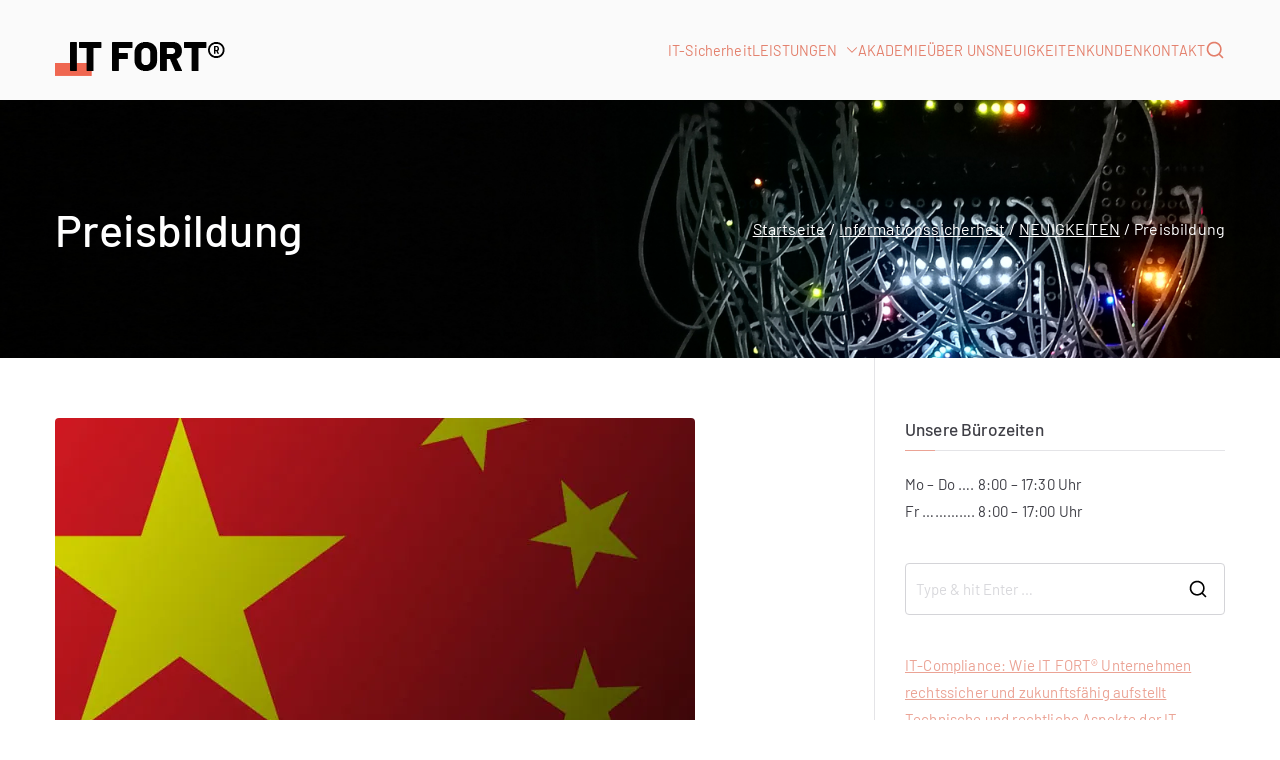

--- FILE ---
content_type: text/html; charset=UTF-8
request_url: https://itfort.de/IT-Sicherheit/preisbildung/
body_size: 18327
content:

<!doctype html>
		<html dir="ltr" lang="de" prefix="og: https://ogp.me/ns#">
		
	<head>

				<meta charset="UTF-8">
		<meta name="viewport" content="width=device-width, initial-scale=1">
		<link rel="profile" href="https://gmpg.org/xfn/11">
		
		<title>Preisbildung | IT Fort ® - IT-Sicherheit, Datenschutz, Compliance</title>
	<style>img:is([sizes="auto" i], [sizes^="auto," i]) { contain-intrinsic-size: 3000px 1500px }</style>
	
		<!-- All in One SEO 4.8.3.2 - aioseo.com -->
	<meta name="robots" content="max-image-preview:large" />
	<link rel="canonical" href="https://itfort.de/IT-Sicherheit/preisbildung/" />
	<meta name="generator" content="All in One SEO (AIOSEO) 4.8.3.2" />
		<script type="application/ld+json" class="aioseo-schema">
			{"@context":"https:\/\/schema.org","@graph":[{"@type":"BreadcrumbList","@id":"https:\/\/itfort.de\/IT-Sicherheit\/preisbildung\/#breadcrumblist","itemListElement":[{"@type":"ListItem","@id":"https:\/\/itfort.de#listItem","position":1,"name":"Home","item":"https:\/\/itfort.de","nextItem":{"@type":"ListItem","@id":"https:\/\/itfort.de\/IT-Sicherheit\/preisbildung\/#listItem","name":"Preisbildung"}},{"@type":"ListItem","@id":"https:\/\/itfort.de\/IT-Sicherheit\/preisbildung\/#listItem","position":2,"name":"Preisbildung","previousItem":{"@type":"ListItem","@id":"https:\/\/itfort.de#listItem","name":"Home"}}]},{"@type":"CollectionPage","@id":"https:\/\/itfort.de\/IT-Sicherheit\/preisbildung\/#collectionpage","url":"https:\/\/itfort.de\/IT-Sicherheit\/preisbildung\/","name":"Preisbildung | IT Fort \u00ae - IT-Sicherheit, Datenschutz, Compliance","inLanguage":"de-DE","isPartOf":{"@id":"https:\/\/itfort.de\/#website"},"breadcrumb":{"@id":"https:\/\/itfort.de\/IT-Sicherheit\/preisbildung\/#breadcrumblist"}},{"@type":"Organization","@id":"https:\/\/itfort.de\/#organization","name":"IT Fort \u00ae - IT-Sicherheit, Datenschutz, Compliance","description":"Sicherheit in der Informationstechnologie, Datenschutzbeauftragter, IT-Compliance, IT-Strategie, Schulungen, Recht, DSGVO, Compliance Officer","url":"https:\/\/itfort.de\/","telephone":"+495113573560","logo":{"@type":"ImageObject","url":"https:\/\/i0.wp.com\/itfort.de\/wp-content\/uploads\/2019\/12\/logo-itfort-dunkel.png?fit=170%2C60&ssl=1","@id":"https:\/\/itfort.de\/IT-Sicherheit\/preisbildung\/#organizationLogo","width":170,"height":60},"image":{"@id":"https:\/\/itfort.de\/IT-Sicherheit\/preisbildung\/#organizationLogo"}},{"@type":"WebSite","@id":"https:\/\/itfort.de\/#website","url":"https:\/\/itfort.de\/","name":"IT Fort \u00ae - IT-Sicherheit, Datenschutz, Compliance","description":"Sicherheit in der Informationstechnologie, Datenschutzbeauftragter, IT-Compliance, IT-Strategie, Schulungen, Recht, DSGVO, Compliance Officer","inLanguage":"de-DE","publisher":{"@id":"https:\/\/itfort.de\/#organization"}}]}
		</script>
		<!-- All in One SEO -->

<link rel='dns-prefetch' href='//stats.wp.com' />

<link rel='preconnect' href='//i0.wp.com' />
<link rel='preconnect' href='//c0.wp.com' />
<link rel="alternate" type="application/rss+xml" title="IT Fort ® - IT-Sicherheit, Datenschutz, Compliance &raquo; Feed" href="https://itfort.de/feed/" />
<link rel="alternate" type="application/rss+xml" title="IT Fort ® - IT-Sicherheit, Datenschutz, Compliance &raquo; Kommentar-Feed" href="https://itfort.de/comments/feed/" />
<link rel="alternate" type="application/rss+xml" title="IT Fort ® - IT-Sicherheit, Datenschutz, Compliance &raquo; Preisbildung Schlagwort-Feed" href="https://itfort.de/IT-Sicherheit/preisbildung/feed/" />
<script type="text/javascript">
/* <![CDATA[ */
window._wpemojiSettings = {"baseUrl":"https:\/\/s.w.org\/images\/core\/emoji\/15.1.0\/72x72\/","ext":".png","svgUrl":"https:\/\/s.w.org\/images\/core\/emoji\/15.1.0\/svg\/","svgExt":".svg","source":{"concatemoji":"https:\/\/itfort.de\/wp-includes\/js\/wp-emoji-release.min.js?ver=6.8.1"}};
/*! This file is auto-generated */
!function(i,n){var o,s,e;function c(e){try{var t={supportTests:e,timestamp:(new Date).valueOf()};sessionStorage.setItem(o,JSON.stringify(t))}catch(e){}}function p(e,t,n){e.clearRect(0,0,e.canvas.width,e.canvas.height),e.fillText(t,0,0);var t=new Uint32Array(e.getImageData(0,0,e.canvas.width,e.canvas.height).data),r=(e.clearRect(0,0,e.canvas.width,e.canvas.height),e.fillText(n,0,0),new Uint32Array(e.getImageData(0,0,e.canvas.width,e.canvas.height).data));return t.every(function(e,t){return e===r[t]})}function u(e,t,n){switch(t){case"flag":return n(e,"\ud83c\udff3\ufe0f\u200d\u26a7\ufe0f","\ud83c\udff3\ufe0f\u200b\u26a7\ufe0f")?!1:!n(e,"\ud83c\uddfa\ud83c\uddf3","\ud83c\uddfa\u200b\ud83c\uddf3")&&!n(e,"\ud83c\udff4\udb40\udc67\udb40\udc62\udb40\udc65\udb40\udc6e\udb40\udc67\udb40\udc7f","\ud83c\udff4\u200b\udb40\udc67\u200b\udb40\udc62\u200b\udb40\udc65\u200b\udb40\udc6e\u200b\udb40\udc67\u200b\udb40\udc7f");case"emoji":return!n(e,"\ud83d\udc26\u200d\ud83d\udd25","\ud83d\udc26\u200b\ud83d\udd25")}return!1}function f(e,t,n){var r="undefined"!=typeof WorkerGlobalScope&&self instanceof WorkerGlobalScope?new OffscreenCanvas(300,150):i.createElement("canvas"),a=r.getContext("2d",{willReadFrequently:!0}),o=(a.textBaseline="top",a.font="600 32px Arial",{});return e.forEach(function(e){o[e]=t(a,e,n)}),o}function t(e){var t=i.createElement("script");t.src=e,t.defer=!0,i.head.appendChild(t)}"undefined"!=typeof Promise&&(o="wpEmojiSettingsSupports",s=["flag","emoji"],n.supports={everything:!0,everythingExceptFlag:!0},e=new Promise(function(e){i.addEventListener("DOMContentLoaded",e,{once:!0})}),new Promise(function(t){var n=function(){try{var e=JSON.parse(sessionStorage.getItem(o));if("object"==typeof e&&"number"==typeof e.timestamp&&(new Date).valueOf()<e.timestamp+604800&&"object"==typeof e.supportTests)return e.supportTests}catch(e){}return null}();if(!n){if("undefined"!=typeof Worker&&"undefined"!=typeof OffscreenCanvas&&"undefined"!=typeof URL&&URL.createObjectURL&&"undefined"!=typeof Blob)try{var e="postMessage("+f.toString()+"("+[JSON.stringify(s),u.toString(),p.toString()].join(",")+"));",r=new Blob([e],{type:"text/javascript"}),a=new Worker(URL.createObjectURL(r),{name:"wpTestEmojiSupports"});return void(a.onmessage=function(e){c(n=e.data),a.terminate(),t(n)})}catch(e){}c(n=f(s,u,p))}t(n)}).then(function(e){for(var t in e)n.supports[t]=e[t],n.supports.everything=n.supports.everything&&n.supports[t],"flag"!==t&&(n.supports.everythingExceptFlag=n.supports.everythingExceptFlag&&n.supports[t]);n.supports.everythingExceptFlag=n.supports.everythingExceptFlag&&!n.supports.flag,n.DOMReady=!1,n.readyCallback=function(){n.DOMReady=!0}}).then(function(){return e}).then(function(){var e;n.supports.everything||(n.readyCallback(),(e=n.source||{}).concatemoji?t(e.concatemoji):e.wpemoji&&e.twemoji&&(t(e.twemoji),t(e.wpemoji)))}))}((window,document),window._wpemojiSettings);
/* ]]> */
</script>
<style id='wp-emoji-styles-inline-css' type='text/css'>

	img.wp-smiley, img.emoji {
		display: inline !important;
		border: none !important;
		box-shadow: none !important;
		height: 1em !important;
		width: 1em !important;
		margin: 0 0.07em !important;
		vertical-align: -0.1em !important;
		background: none !important;
		padding: 0 !important;
	}
</style>
<link rel='stylesheet' id='wp-block-library-css' href='https://c0.wp.com/c/6.8.1/wp-includes/css/dist/block-library/style.min.css' type='text/css' media='all' />
<style id='wp-block-library-theme-inline-css' type='text/css'>
.wp-block-audio :where(figcaption){color:#555;font-size:13px;text-align:center}.is-dark-theme .wp-block-audio :where(figcaption){color:#ffffffa6}.wp-block-audio{margin:0 0 1em}.wp-block-code{border:1px solid #ccc;border-radius:4px;font-family:Menlo,Consolas,monaco,monospace;padding:.8em 1em}.wp-block-embed :where(figcaption){color:#555;font-size:13px;text-align:center}.is-dark-theme .wp-block-embed :where(figcaption){color:#ffffffa6}.wp-block-embed{margin:0 0 1em}.blocks-gallery-caption{color:#555;font-size:13px;text-align:center}.is-dark-theme .blocks-gallery-caption{color:#ffffffa6}:root :where(.wp-block-image figcaption){color:#555;font-size:13px;text-align:center}.is-dark-theme :root :where(.wp-block-image figcaption){color:#ffffffa6}.wp-block-image{margin:0 0 1em}.wp-block-pullquote{border-bottom:4px solid;border-top:4px solid;color:currentColor;margin-bottom:1.75em}.wp-block-pullquote cite,.wp-block-pullquote footer,.wp-block-pullquote__citation{color:currentColor;font-size:.8125em;font-style:normal;text-transform:uppercase}.wp-block-quote{border-left:.25em solid;margin:0 0 1.75em;padding-left:1em}.wp-block-quote cite,.wp-block-quote footer{color:currentColor;font-size:.8125em;font-style:normal;position:relative}.wp-block-quote:where(.has-text-align-right){border-left:none;border-right:.25em solid;padding-left:0;padding-right:1em}.wp-block-quote:where(.has-text-align-center){border:none;padding-left:0}.wp-block-quote.is-large,.wp-block-quote.is-style-large,.wp-block-quote:where(.is-style-plain){border:none}.wp-block-search .wp-block-search__label{font-weight:700}.wp-block-search__button{border:1px solid #ccc;padding:.375em .625em}:where(.wp-block-group.has-background){padding:1.25em 2.375em}.wp-block-separator.has-css-opacity{opacity:.4}.wp-block-separator{border:none;border-bottom:2px solid;margin-left:auto;margin-right:auto}.wp-block-separator.has-alpha-channel-opacity{opacity:1}.wp-block-separator:not(.is-style-wide):not(.is-style-dots){width:100px}.wp-block-separator.has-background:not(.is-style-dots){border-bottom:none;height:1px}.wp-block-separator.has-background:not(.is-style-wide):not(.is-style-dots){height:2px}.wp-block-table{margin:0 0 1em}.wp-block-table td,.wp-block-table th{word-break:normal}.wp-block-table :where(figcaption){color:#555;font-size:13px;text-align:center}.is-dark-theme .wp-block-table :where(figcaption){color:#ffffffa6}.wp-block-video :where(figcaption){color:#555;font-size:13px;text-align:center}.is-dark-theme .wp-block-video :where(figcaption){color:#ffffffa6}.wp-block-video{margin:0 0 1em}:root :where(.wp-block-template-part.has-background){margin-bottom:0;margin-top:0;padding:1.25em 2.375em}
</style>
<link rel='stylesheet' id='mediaelement-css' href='https://c0.wp.com/c/6.8.1/wp-includes/js/mediaelement/mediaelementplayer-legacy.min.css' type='text/css' media='all' />
<link rel='stylesheet' id='wp-mediaelement-css' href='https://c0.wp.com/c/6.8.1/wp-includes/js/mediaelement/wp-mediaelement.min.css' type='text/css' media='all' />
<style id='jetpack-sharing-buttons-style-inline-css' type='text/css'>
.jetpack-sharing-buttons__services-list{display:flex;flex-direction:row;flex-wrap:wrap;gap:0;list-style-type:none;margin:5px;padding:0}.jetpack-sharing-buttons__services-list.has-small-icon-size{font-size:12px}.jetpack-sharing-buttons__services-list.has-normal-icon-size{font-size:16px}.jetpack-sharing-buttons__services-list.has-large-icon-size{font-size:24px}.jetpack-sharing-buttons__services-list.has-huge-icon-size{font-size:36px}@media print{.jetpack-sharing-buttons__services-list{display:none!important}}.editor-styles-wrapper .wp-block-jetpack-sharing-buttons{gap:0;padding-inline-start:0}ul.jetpack-sharing-buttons__services-list.has-background{padding:1.25em 2.375em}
</style>
<style id='global-styles-inline-css' type='text/css'>
:root{--wp--preset--aspect-ratio--square: 1;--wp--preset--aspect-ratio--4-3: 4/3;--wp--preset--aspect-ratio--3-4: 3/4;--wp--preset--aspect-ratio--3-2: 3/2;--wp--preset--aspect-ratio--2-3: 2/3;--wp--preset--aspect-ratio--16-9: 16/9;--wp--preset--aspect-ratio--9-16: 9/16;--wp--preset--color--black: #000000;--wp--preset--color--cyan-bluish-gray: #abb8c3;--wp--preset--color--white: #ffffff;--wp--preset--color--pale-pink: #f78da7;--wp--preset--color--vivid-red: #cf2e2e;--wp--preset--color--luminous-vivid-orange: #ff6900;--wp--preset--color--luminous-vivid-amber: #fcb900;--wp--preset--color--light-green-cyan: #7bdcb5;--wp--preset--color--vivid-green-cyan: #00d084;--wp--preset--color--pale-cyan-blue: #8ed1fc;--wp--preset--color--vivid-cyan-blue: #0693e3;--wp--preset--color--vivid-purple: #9b51e0;--wp--preset--gradient--vivid-cyan-blue-to-vivid-purple: linear-gradient(135deg,rgba(6,147,227,1) 0%,rgb(155,81,224) 100%);--wp--preset--gradient--light-green-cyan-to-vivid-green-cyan: linear-gradient(135deg,rgb(122,220,180) 0%,rgb(0,208,130) 100%);--wp--preset--gradient--luminous-vivid-amber-to-luminous-vivid-orange: linear-gradient(135deg,rgba(252,185,0,1) 0%,rgba(255,105,0,1) 100%);--wp--preset--gradient--luminous-vivid-orange-to-vivid-red: linear-gradient(135deg,rgba(255,105,0,1) 0%,rgb(207,46,46) 100%);--wp--preset--gradient--very-light-gray-to-cyan-bluish-gray: linear-gradient(135deg,rgb(238,238,238) 0%,rgb(169,184,195) 100%);--wp--preset--gradient--cool-to-warm-spectrum: linear-gradient(135deg,rgb(74,234,220) 0%,rgb(151,120,209) 20%,rgb(207,42,186) 40%,rgb(238,44,130) 60%,rgb(251,105,98) 80%,rgb(254,248,76) 100%);--wp--preset--gradient--blush-light-purple: linear-gradient(135deg,rgb(255,206,236) 0%,rgb(152,150,240) 100%);--wp--preset--gradient--blush-bordeaux: linear-gradient(135deg,rgb(254,205,165) 0%,rgb(254,45,45) 50%,rgb(107,0,62) 100%);--wp--preset--gradient--luminous-dusk: linear-gradient(135deg,rgb(255,203,112) 0%,rgb(199,81,192) 50%,rgb(65,88,208) 100%);--wp--preset--gradient--pale-ocean: linear-gradient(135deg,rgb(255,245,203) 0%,rgb(182,227,212) 50%,rgb(51,167,181) 100%);--wp--preset--gradient--electric-grass: linear-gradient(135deg,rgb(202,248,128) 0%,rgb(113,206,126) 100%);--wp--preset--gradient--midnight: linear-gradient(135deg,rgb(2,3,129) 0%,rgb(40,116,252) 100%);--wp--preset--font-size--small: 13px;--wp--preset--font-size--medium: 20px;--wp--preset--font-size--large: 36px;--wp--preset--font-size--x-large: 42px;--wp--preset--spacing--20: 0.44rem;--wp--preset--spacing--30: 0.67rem;--wp--preset--spacing--40: 1rem;--wp--preset--spacing--50: 1.5rem;--wp--preset--spacing--60: 2.25rem;--wp--preset--spacing--70: 3.38rem;--wp--preset--spacing--80: 5.06rem;--wp--preset--shadow--natural: 6px 6px 9px rgba(0, 0, 0, 0.2);--wp--preset--shadow--deep: 12px 12px 50px rgba(0, 0, 0, 0.4);--wp--preset--shadow--sharp: 6px 6px 0px rgba(0, 0, 0, 0.2);--wp--preset--shadow--outlined: 6px 6px 0px -3px rgba(255, 255, 255, 1), 6px 6px rgba(0, 0, 0, 1);--wp--preset--shadow--crisp: 6px 6px 0px rgba(0, 0, 0, 1);}:root { --wp--style--global--content-size: 760px;--wp--style--global--wide-size: 1160px; }:where(body) { margin: 0; }.wp-site-blocks > .alignleft { float: left; margin-right: 2em; }.wp-site-blocks > .alignright { float: right; margin-left: 2em; }.wp-site-blocks > .aligncenter { justify-content: center; margin-left: auto; margin-right: auto; }:where(.wp-site-blocks) > * { margin-block-start: 24px; margin-block-end: 0; }:where(.wp-site-blocks) > :first-child { margin-block-start: 0; }:where(.wp-site-blocks) > :last-child { margin-block-end: 0; }:root { --wp--style--block-gap: 24px; }:root :where(.is-layout-flow) > :first-child{margin-block-start: 0;}:root :where(.is-layout-flow) > :last-child{margin-block-end: 0;}:root :where(.is-layout-flow) > *{margin-block-start: 24px;margin-block-end: 0;}:root :where(.is-layout-constrained) > :first-child{margin-block-start: 0;}:root :where(.is-layout-constrained) > :last-child{margin-block-end: 0;}:root :where(.is-layout-constrained) > *{margin-block-start: 24px;margin-block-end: 0;}:root :where(.is-layout-flex){gap: 24px;}:root :where(.is-layout-grid){gap: 24px;}.is-layout-flow > .alignleft{float: left;margin-inline-start: 0;margin-inline-end: 2em;}.is-layout-flow > .alignright{float: right;margin-inline-start: 2em;margin-inline-end: 0;}.is-layout-flow > .aligncenter{margin-left: auto !important;margin-right: auto !important;}.is-layout-constrained > .alignleft{float: left;margin-inline-start: 0;margin-inline-end: 2em;}.is-layout-constrained > .alignright{float: right;margin-inline-start: 2em;margin-inline-end: 0;}.is-layout-constrained > .aligncenter{margin-left: auto !important;margin-right: auto !important;}.is-layout-constrained > :where(:not(.alignleft):not(.alignright):not(.alignfull)){max-width: var(--wp--style--global--content-size);margin-left: auto !important;margin-right: auto !important;}.is-layout-constrained > .alignwide{max-width: var(--wp--style--global--wide-size);}body .is-layout-flex{display: flex;}.is-layout-flex{flex-wrap: wrap;align-items: center;}.is-layout-flex > :is(*, div){margin: 0;}body .is-layout-grid{display: grid;}.is-layout-grid > :is(*, div){margin: 0;}body{padding-top: 0px;padding-right: 0px;padding-bottom: 0px;padding-left: 0px;}a:where(:not(.wp-element-button)){text-decoration: underline;}:root :where(.wp-element-button, .wp-block-button__link){background-color: #32373c;border-width: 0;color: #fff;font-family: inherit;font-size: inherit;line-height: inherit;padding: calc(0.667em + 2px) calc(1.333em + 2px);text-decoration: none;}.has-black-color{color: var(--wp--preset--color--black) !important;}.has-cyan-bluish-gray-color{color: var(--wp--preset--color--cyan-bluish-gray) !important;}.has-white-color{color: var(--wp--preset--color--white) !important;}.has-pale-pink-color{color: var(--wp--preset--color--pale-pink) !important;}.has-vivid-red-color{color: var(--wp--preset--color--vivid-red) !important;}.has-luminous-vivid-orange-color{color: var(--wp--preset--color--luminous-vivid-orange) !important;}.has-luminous-vivid-amber-color{color: var(--wp--preset--color--luminous-vivid-amber) !important;}.has-light-green-cyan-color{color: var(--wp--preset--color--light-green-cyan) !important;}.has-vivid-green-cyan-color{color: var(--wp--preset--color--vivid-green-cyan) !important;}.has-pale-cyan-blue-color{color: var(--wp--preset--color--pale-cyan-blue) !important;}.has-vivid-cyan-blue-color{color: var(--wp--preset--color--vivid-cyan-blue) !important;}.has-vivid-purple-color{color: var(--wp--preset--color--vivid-purple) !important;}.has-black-background-color{background-color: var(--wp--preset--color--black) !important;}.has-cyan-bluish-gray-background-color{background-color: var(--wp--preset--color--cyan-bluish-gray) !important;}.has-white-background-color{background-color: var(--wp--preset--color--white) !important;}.has-pale-pink-background-color{background-color: var(--wp--preset--color--pale-pink) !important;}.has-vivid-red-background-color{background-color: var(--wp--preset--color--vivid-red) !important;}.has-luminous-vivid-orange-background-color{background-color: var(--wp--preset--color--luminous-vivid-orange) !important;}.has-luminous-vivid-amber-background-color{background-color: var(--wp--preset--color--luminous-vivid-amber) !important;}.has-light-green-cyan-background-color{background-color: var(--wp--preset--color--light-green-cyan) !important;}.has-vivid-green-cyan-background-color{background-color: var(--wp--preset--color--vivid-green-cyan) !important;}.has-pale-cyan-blue-background-color{background-color: var(--wp--preset--color--pale-cyan-blue) !important;}.has-vivid-cyan-blue-background-color{background-color: var(--wp--preset--color--vivid-cyan-blue) !important;}.has-vivid-purple-background-color{background-color: var(--wp--preset--color--vivid-purple) !important;}.has-black-border-color{border-color: var(--wp--preset--color--black) !important;}.has-cyan-bluish-gray-border-color{border-color: var(--wp--preset--color--cyan-bluish-gray) !important;}.has-white-border-color{border-color: var(--wp--preset--color--white) !important;}.has-pale-pink-border-color{border-color: var(--wp--preset--color--pale-pink) !important;}.has-vivid-red-border-color{border-color: var(--wp--preset--color--vivid-red) !important;}.has-luminous-vivid-orange-border-color{border-color: var(--wp--preset--color--luminous-vivid-orange) !important;}.has-luminous-vivid-amber-border-color{border-color: var(--wp--preset--color--luminous-vivid-amber) !important;}.has-light-green-cyan-border-color{border-color: var(--wp--preset--color--light-green-cyan) !important;}.has-vivid-green-cyan-border-color{border-color: var(--wp--preset--color--vivid-green-cyan) !important;}.has-pale-cyan-blue-border-color{border-color: var(--wp--preset--color--pale-cyan-blue) !important;}.has-vivid-cyan-blue-border-color{border-color: var(--wp--preset--color--vivid-cyan-blue) !important;}.has-vivid-purple-border-color{border-color: var(--wp--preset--color--vivid-purple) !important;}.has-vivid-cyan-blue-to-vivid-purple-gradient-background{background: var(--wp--preset--gradient--vivid-cyan-blue-to-vivid-purple) !important;}.has-light-green-cyan-to-vivid-green-cyan-gradient-background{background: var(--wp--preset--gradient--light-green-cyan-to-vivid-green-cyan) !important;}.has-luminous-vivid-amber-to-luminous-vivid-orange-gradient-background{background: var(--wp--preset--gradient--luminous-vivid-amber-to-luminous-vivid-orange) !important;}.has-luminous-vivid-orange-to-vivid-red-gradient-background{background: var(--wp--preset--gradient--luminous-vivid-orange-to-vivid-red) !important;}.has-very-light-gray-to-cyan-bluish-gray-gradient-background{background: var(--wp--preset--gradient--very-light-gray-to-cyan-bluish-gray) !important;}.has-cool-to-warm-spectrum-gradient-background{background: var(--wp--preset--gradient--cool-to-warm-spectrum) !important;}.has-blush-light-purple-gradient-background{background: var(--wp--preset--gradient--blush-light-purple) !important;}.has-blush-bordeaux-gradient-background{background: var(--wp--preset--gradient--blush-bordeaux) !important;}.has-luminous-dusk-gradient-background{background: var(--wp--preset--gradient--luminous-dusk) !important;}.has-pale-ocean-gradient-background{background: var(--wp--preset--gradient--pale-ocean) !important;}.has-electric-grass-gradient-background{background: var(--wp--preset--gradient--electric-grass) !important;}.has-midnight-gradient-background{background: var(--wp--preset--gradient--midnight) !important;}.has-small-font-size{font-size: var(--wp--preset--font-size--small) !important;}.has-medium-font-size{font-size: var(--wp--preset--font-size--medium) !important;}.has-large-font-size{font-size: var(--wp--preset--font-size--large) !important;}.has-x-large-font-size{font-size: var(--wp--preset--font-size--x-large) !important;}
:root :where(.wp-block-pullquote){font-size: 1.5em;line-height: 1.6;}
</style>
<link rel='stylesheet' id='contact-form-7-css' href='https://itfort.de/wp-content/plugins/contact-form-7/includes/css/styles.css?ver=6.1' type='text/css' media='all' />
<link rel='stylesheet' id='font-awesome-all-css' href='https://itfort.de/wp-content/themes/zakra/inc/customizer/customind/assets/fontawesome/v6/css/all.min.css?ver=6.2.4' type='text/css' media='all' />
<link rel='stylesheet' id='zakra_google_fonts-css' href='//itfort.de/wp-content/uploads/omgf/zakra_google_fonts/zakra_google_fonts.css?ver=1662623244' type='text/css' media='all' />
<link rel='stylesheet' id='zakra-style-css' href='https://itfort.de/wp-content/themes/zakra/style.css?ver=4.1.4' type='text/css' media='all' />
<style id='zakra-style-inline-css' type='text/css'>
.zak-header-builder .zak-header-top-row{background-color:#ffffff;}.zak-header-builder .zak-header-top-row{color:#FAFAFA;}.zak-header-builder .zak-header-main-row{}.zak-header-builder .zak-main-nav{border-bottom-width:px;}.zak-header-builder .zak-primary-nav ul li > a, .zak-header-builder .zak-main-nav.zak-primary-nav ul.zak-primary-menu > li > a, .zak-header-builder .zak-primary-nav.zak-menu-item--layout-2 > ul > li > a{color:var(--zakra-color-4);}.zak-header-builder .zak-primary-nav ul li > a .zak-icon, .zak-header-builder .zak-main-nav.zak-primary-nav ul.zak-primary-menu li .zak-icon, .zak-header-builder .zak-primary-nav.zak-menu-item--layout-2 > ul > li > .zak-icon{fill:var(--zakra-color-4);}.zak-header-builder .zak-secondary-nav > ul > li > a, .zak-header-builder .zak-main-nav.zak-secondary-nav ul.zak-secondary-menu > li > a, .zak-header-builder .zak-secondary-nav.zak-menu-item--layout-2 > ul > li > a{color:#ffffff;}.zak-header-builder .zak-secondary-nav > ul > li > a .zak-icon, .zak-header-builder .zak-main-nav.zak-secondary-nav ul.zak-secondary-menu li .zak-icon, .zak-header-builder .zak-secondary-nav.zak-menu-item--layout-2 > ul > li > .zak-icon{fill:#ffffff;}.zak-header-builder .zak-primary-nav ul li:hover > a, .zak-header-builder .zak-primary-nav.zak-menu-item--layout-2 > ul > li:hover > a, .zak-header-builder .zak-primary-nav ul li:hover > a, .zak-header-builder .zak-main-nav.zak-primary-nav ul.zak-primary-menu li:hover > a{color:#ef6751;}.zak-header-builder .zak-primary-nav ul li:hover > a .zak-icon, .zak-header-builder .zak-main-nav.zak-primary-nav ul.zak-primary-menu li:hover .zak-icon, .zak-header-builder .zak-primary-nav.zak-menu-item--layout-2 > ul > li:hover > .zak-icon{fill:#ef6751;}.zak-header-builder .zak-secondary-nav ul li:hover > a, .zak-header-builder .zak-secondary-nav.zak-menu-item--layout-2 > ul > li:hover > a, .zak-header-builder .zak-secondary-nav ul li:hover > a, .zak-header-builder .zak-main-nav.zak-secondary-nav ul.zak-secondary-menu li:hover > a{color:#ef6751;}.zak-header-builder .zak-secondary-nav ul li:hover > a .zak-icon, .zak-header-builder .zak-main-nav.zak-secondary-nav ul.zak-secondary-menu li:hover .zak-icon, .zak-header-builder .zak-secondary-nav.zak-menu-item--layout-2 > ul > li:hover > .zak-icon{fill:#ef6751;}.zak-header-builder .zak-primary-nav ul li:active > a, .zak-header-builder .zak-primary-nav ul > li:not(.zak-header-button).current_page_item > a, .zak-header-builder .zak-primary-nav ul > li:not(.zak-header-button).current_page_ancestor > a, .zak-header-builder .zak-primary-nav ul > li:not(.zak-header-button).current-menu-item > a, .zak-header-builder .zak-primary-nav ul > li:not(.zak-header-button).current-menu-ancestor > a{color:var(--zakra-color-3);}.zak-header-builder .zak-primary-nav ul li.current-menu-item > a .zak-icon, .zak-header-builder .zak-main-nav.zak-primary-nav ul.zak-primary-menu li.current-menu-item .zak-icon{fill:var(--zakra-color-3);}.zak-header-builder .zak-secondary-nav ul li:active > a, .zak-header-builder .zak-secondary-nav ul > li:not(.zak-header-button).current_page_item > a, .zak-header-builder .zak-secondary-nav ul > li:not(.zak-header-button).current_page_ancestor > a, .zak-header-builder .zak-secondary-nav ul > li:not(.zak-header-button).current-menu-item > a, .zak-header-builder .zak-secondary-nav ul > li:not(.zak-header-button).current-menu-ancestor > a{color:#ef6751;}.zak-header-builder .zak-secondary-nav ul li.current-menu-item > a .zak-icon, .zak-header-builder .zak-main-nav.zak-secondary-nav ul.zak-secondary-menu li.current-menu-item .zak-icon{fill:#ef6751;}.zak-header-builder .zak-primary-nav ul li a{font-family:Barlow;font-weight:400;font-size:1.44rem;line-height:1.8;}.zak-header-builder .zak-header-search .zak-icon{fill:var(--zakra-color-4);}.zak-footer-builder .zak-footer-top-row{background-color:#042033;background-image:url(https://itfort.de/wp-content/uploads/2023/08/banner-image-it.jpg);background-size:cover;background-attachment:fixed;}.zak-footer-builder .zak-footer-main-row{background-color:#042033;background-image:url(https://itfort.de/wp-content/uploads/2023/08/banner-image-it.jpg);background-size:cover;background-attachment:fixed;}.zak-footer-builder .zak-footer-main-row{}.zak-footer-builder .zak-footer-main-row{border-color:#e9ecef;}.zak-footer-builder .zak-footer-bottom-row{background-color:#0f1012;background-position:center bottom;background-size:cover;background-attachment:fixed;}.zak-footer-builder .zak-footer-bottom-row{border-top-width:1px;}.zak-footer-builder .zak-footer-bottom-row{border-color:rgba(255,255,255,0.12);}.zak-mobile-menu a{font-family:Barlow;font-weight:400;font-size:1.44rem;line-height:1.8;}.zak-footer-builder .zak-copyright{color:#ffffff;}.zak-footer-builder .zak-copyright a{color:#ffffff;}.zak-footer-builder .zak-copyright a:hover{color:#ef6751;}.zak-header-builder .site-title{color:#blank;}.zak-header-builder .site-title{font-family:Barlow;font-weight:700;font-size:1.89072rem;line-height:1.5;}.zak-header-builder .site-description{font-family:Barlow;font-weight:400;font-size:1.44rem;line-height:1.8;}.zak-footer-builder .zak-footer-top-row{color:#ffffff;}.zak-footer-builder .zak-footer-main-row{color:#ffffff;}.zak-footer-builder .zak-footer-main-row a, .zak-footer-builder .zak-footer-main-row ul li a, .zak-footer-builder .zak-footer-main-row .widget ul li a{color:#ffffff;}.zak-footer-builder .zak-footer-main-row a, .zak-footer-builder .zak-footer-main-row ul li a:hover, .zak-footer-builder .zak-footer-main-row .widget ul li a:hover{color:#ef6751;}.zak-header-builder, .zak-header-sticky-wrapper .sticky-header{border-bottom-width:0px;}.zak-footer-builder .zak-footer-main-row ul li{border-bottom-width:0px;}.zak-header-builder .zak-mobile-menu a{font-family:Barlow;font-weight:400;font-size:1.44rem;line-height:1.8;}:root{--top-grid-columns: 4;
			--main-grid-columns: 4;
			--bottom-grid-columns: 2;
			}.zak-footer-builder .zak-footer-main-row .widget-title, .zak-footer-builder .zak-footer-main-row h1, .zak-footer-builder .zak-footer-main-row h2, .zak-footer-builder .zak-footer-main-row h3, .zak-footer-builder .zak-footer-main-row h4, .zak-footer-builder .zak-footer-main-row h5, .zak-footer-builder .zak-footer-main-row h6{color:#ffffff;}.zak-footer-builder .zak-footer-bottom-row .zak-footer-col{flex-direction: column;}.zak-footer-builder .zak-footer-main-row .zak-footer-col{flex-direction: column;}.zak-footer-builder .zak-footer-top-row .zak-footer-col{flex-direction: column;}.zak-footer-builder .zak-copyright{text-align: center;}.zak-footer-builder .zak-footer-nav{display: flex; justify-content: center;}.zak-footer-builder .zak-footer-nav-2{display: flex; justify-content: center;}.zak-footer-builder .zak-html-1{text-align: center;}.zak-footer-builder .zak-html-2{text-align: center;}.zak-footer-builder .footer-social-icons{text-align: ;}.zak-footer-builder .widget-footer-sidebar-1{text-align: ;}.zak-footer-builder .widget-footer-sidebar-2{text-align: ;}.zak-footer-builder .widget-footer-sidebar-3{text-align: ;}.zak-footer-builder .widget-footer-sidebar-4{text-align: ;}.zak-footer-builder .widget-footer-bar-col-1-sidebar{text-align: ;}.zak-footer-builder .widget-footer-bar-col-2-sidebar{text-align: ;} :root{--zakra-color-1: #fbeeeb;--zakra-color-2: #f3c8c0;--zakra-color-3: #eba395;--zakra-color-4: #e37e6a;--zakra-color-5: #c23f25;--zakra-color-6: #97311d;--zakra-color-7: #6c2315;--zakra-color-8: #42150c;--zakra-color-9: #170704;}@media screen and (min-width: 768px) {.zak-primary{width:70%;}}a:hover, a:focus,
				.zak-primary-nav ul li:hover > a,
				.zak-primary-nav ul .current_page_item > a,
				.zak-entry-summary a,
				.zak-entry-meta a, .zak-post-content .zak-entry-footer a:hover,
				.pagebuilder-content a, .zak-style-2 .zak-entry-meta span,
				.zak-style-2 .zak-entry-meta a,
				.entry-title:hover a,
				.zak-breadcrumbs .trail-items a,
				.breadcrumbs .trail-items a,
				.entry-content a,
				.edit-link a,
				.zak-footer-bar a:hover,
				.widget li a,
				#comments .comment-content a,
				#comments .reply,
				button:hover,
				.zak-button:hover,
				.zak-entry-footer .edit-link a,
				.zak-header-action .yith-wcwl-items-count .yith-wcwl-icon span,
				.pagebuilder-content a, .zak-entry-footer a,
				.zak-header-buttons .zak-header-button--2 .zak-button,
				.zak-header-buttons .zak-header-button .zak-button:hover,
				.woocommerce-cart .coupon button.button{color:var(--zakra-color-3);}.zak-post-content .entry-button:hover .zak-icon,
				.zak-error-404 .zak-button:hover svg,
				.zak-style-2 .zak-entry-meta span .zak-icon,
				.entry-button .zak-icon{fill:var(--zakra-color-3);}blockquote, .wp-block-quote,
				button, input[type="button"],
				input[type="reset"],
				input[type="submit"],
				.wp-block-button .wp-block-button__link,
				blockquote.has-text-align-right, .wp-block-quote.has-text-align-right,
				button:hover,
				.wp-block-button .wp-block-button__link:hover,
				.zak-button:hover,
				.zak-header-buttons .zak-header-button .zak-button,
				.zak-header-buttons .zak-header-button.zak-header-button--2 .zak-button,
				.zak-header-buttons .zak-header-button .zak-button:hover,
				.woocommerce-cart .coupon button.button,
				.woocommerce-cart .actions > button.button{border-color:var(--zakra-color-3);}.zak-primary-nav.zak-layout-1-style-2 > ul > li.current_page_item > a::before,
				.zak-primary-nav.zak-layout-1-style-2 > ul a:hover::before,
				.zak-primary-nav.zak-layout-1-style-2 > ul > li.current-menu-item > a::before,
				.zak-primary-nav.zak-layout-1-style-3 > ul > li.current_page_item > a::before,
				.zak-primary-nav.zak-layout-1-style-3 > ul > li.current-menu-item > a::before,
				.zak-primary-nav.zak-layout-1-style-4 > ul > li.current_page_item > a::before,
				.zak-primary-nav.zak-layout-1-style-4 > ul > li.current-menu-item > a::before,
				.zak-scroll-to-top:hover, button, input[type="button"], input[type="reset"],
				input[type="submit"], .zak-header-buttons .zak-header-button--1 .zak-button,
				.wp-block-button .wp-block-button__link,
				.zak-menu-item-cart .cart-page-link .count,
				.widget .wp-block-heading::before,
				#comments .comments-title::before,
				#comments .comment-reply-title::before,
				.widget .widget-title::before,
				.zak-footer-builder .zak-footer-main-row .widget .wp-block-heading::before,
				.zak-footer-builder .zak-footer-top-row .widget .wp-block-heading::before,
				.zak-footer-builder .zak-footer-bottom-row .widget .wp-block-heading::before,
				.zak-footer-builder .zak-footer-main-row .widget .widget-title::before,
				.zak-footer-builder .zak-footer-top-row .widget .widget-title::before,
				.zak-footer-builder .zak-footer-bottom-row .widget .widget-title::before,
				.woocommerce-cart .actions .coupon button.button:hover,
				.woocommerce-cart .actions > button.button,
				.woocommerce-cart .actions > button.button:hover{background-color:var(--zakra-color-3);}button, input[type="button"],
				input[type="reset"],
				input[type="submit"],
				.wp-block-button .wp-block-button__link,
				.zak-button{border-color:var(--zakra-color-3);background-color:var(--zakra-color-3);}.entry-content a{color:var(--zakra-color-5);}.zak-entry-footer a:hover,
				.entry-button:hover,
				.zak-entry-footer a:hover,
				.entry-content a:hover,
				.pagebuilder-content a:hover, .pagebuilder-content a:hover{color:#ef6751;}.entry-button:hover .zak-icon{fill:#ef6751;}body{font-family:Barlow;font-weight:400;font-size:16px;line-height:1.8;}h1, h2, h3, h4, h5, h6{font-family:Barlow;font-weight:700;line-height:1.3;}h1{font-family:Barlow;font-weight:700;font-size:3.6rem;line-height:1.3;}h2{font-family:Barlow;font-weight:700;font-size:3.24rem;line-height:1.3;}h3{font-family:Barlow;font-weight:700;font-size:3.24rem;line-height:1.3;}h4{font-family:Barlow;font-weight:500;font-size:2.52rem;line-height:1.3;}h5{font-family:Barlow;font-weight:500;font-size:1.89072rem;line-height:1.3;}h6{font-family:Barlow;font-weight:500;font-size:1.62rem;line-height:1.3;}button:hover, input[type="button"]:hover, input[type="reset"]:hover, input[type="submit"]:hover, #infinite-handle span:hover, .wp-block-button .wp-block-button__link:hover{color:#ef6751;}button, input[type="button"], input[type="reset"], input[type="submit"], #infinite-handle span, .wp-block-button .wp-block-button__link{background-color:#ef6751;}.has-page-header .zak-page-header{padding-top:100px;padding-right:0px;padding-bottom:100px;padding-left:0px;}.zak-page-header .zak-page-title, .zakra-single-article .zak-entry-header .entry-title{color:#ffffff;}.zak-page-header, .zak-container--separate .zak-page-header{background-color:#ffffff;background-image:url(https://itfort.de/wp-content/uploads/2023/08/banner-image-it.jpg);background-position:center center;background-size:cover;background-attachment:fixed;}.zak-page-header .breadcrumb-trail ul li{color:#ffffff;}.zak-page-header .breadcrumb-trail ul li::after{color:#ffffff;}.zak-page-header .breadcrumb-trail ul li a{color:#ffffff;}.zak-page-header .breadcrumb-trail ul li a:hover {color:#ef6751;}.zak-page-header .zak-page-title, .zakra-single-article .zak-entry-header .entry-title{font-family:Barlow;font-weight:500;font-size:45px;line-height:1.3;}.entry-title:not(.zak-page-title){font-family:Barlow;font-weight:500;font-size:3.24rem;line-height:1.3;}.zak-secondary .widget .widget-title, .zak-secondary .widget .wp-block-heading{font-family:Barlow;font-weight:500;font-size:1.728rem;line-height:1.3;}.zak-secondary .widget, .zak-secondary .widget li a{font-family:Barlow;font-weight:400;font-size:15px;line-height:1.8;}.zak-footer .zak-footer-cols .widget-title, .zak-footer-cols h1, .zak-footer-cols h2, .zak-footer-cols h3, .zak-footer-cols h4, .zak-footer-cols h5, .zak-footer-cols h6{color:#ffffff;}.zak-footer .zak-footer-cols, .zak-footer .zak-footer-cols p{color:#ffffff;}.zak-footer-cols ul li{border-bottom-width:0px;}.zak-footer-bar{color:#ffffff;}.zak-scroll-to-top{background-color:#4e3934;}.zak-scroll-to-top:hover{background-color:#ef6751;}
</style>
<style id='akismet-widget-style-inline-css' type='text/css'>

			.a-stats {
				--akismet-color-mid-green: #357b49;
				--akismet-color-white: #fff;
				--akismet-color-light-grey: #f6f7f7;

				max-width: 350px;
				width: auto;
			}

			.a-stats * {
				all: unset;
				box-sizing: border-box;
			}

			.a-stats strong {
				font-weight: 600;
			}

			.a-stats a.a-stats__link,
			.a-stats a.a-stats__link:visited,
			.a-stats a.a-stats__link:active {
				background: var(--akismet-color-mid-green);
				border: none;
				box-shadow: none;
				border-radius: 8px;
				color: var(--akismet-color-white);
				cursor: pointer;
				display: block;
				font-family: -apple-system, BlinkMacSystemFont, 'Segoe UI', 'Roboto', 'Oxygen-Sans', 'Ubuntu', 'Cantarell', 'Helvetica Neue', sans-serif;
				font-weight: 500;
				padding: 12px;
				text-align: center;
				text-decoration: none;
				transition: all 0.2s ease;
			}

			/* Extra specificity to deal with TwentyTwentyOne focus style */
			.widget .a-stats a.a-stats__link:focus {
				background: var(--akismet-color-mid-green);
				color: var(--akismet-color-white);
				text-decoration: none;
			}

			.a-stats a.a-stats__link:hover {
				filter: brightness(110%);
				box-shadow: 0 4px 12px rgba(0, 0, 0, 0.06), 0 0 2px rgba(0, 0, 0, 0.16);
			}

			.a-stats .count {
				color: var(--akismet-color-white);
				display: block;
				font-size: 1.5em;
				line-height: 1.4;
				padding: 0 13px;
				white-space: nowrap;
			}
		
</style>
<link rel="https://api.w.org/" href="https://itfort.de/wp-json/" /><link rel="alternate" title="JSON" type="application/json" href="https://itfort.de/wp-json/wp/v2/tags/62" /><link rel="EditURI" type="application/rsd+xml" title="RSD" href="https://itfort.de/xmlrpc.php?rsd" />
<meta name="generator" content="WordPress 6.8.1" />
	<style>img#wpstats{display:none}</style>
		<meta name="generator" content="Elementor 3.29.2; features: additional_custom_breakpoints, e_local_google_fonts; settings: css_print_method-external, google_font-enabled, font_display-auto">
			<style>
				.e-con.e-parent:nth-of-type(n+4):not(.e-lazyloaded):not(.e-no-lazyload),
				.e-con.e-parent:nth-of-type(n+4):not(.e-lazyloaded):not(.e-no-lazyload) * {
					background-image: none !important;
				}
				@media screen and (max-height: 1024px) {
					.e-con.e-parent:nth-of-type(n+3):not(.e-lazyloaded):not(.e-no-lazyload),
					.e-con.e-parent:nth-of-type(n+3):not(.e-lazyloaded):not(.e-no-lazyload) * {
						background-image: none !important;
					}
				}
				@media screen and (max-height: 640px) {
					.e-con.e-parent:nth-of-type(n+2):not(.e-lazyloaded):not(.e-no-lazyload),
					.e-con.e-parent:nth-of-type(n+2):not(.e-lazyloaded):not(.e-no-lazyload) * {
						background-image: none !important;
					}
				}
			</style>
			<style type="text/css">.broken_link, a.broken_link {
	text-decoration: line-through;
}</style>
		<style type="text/css">
			            .site-title {
                position: absolute;
                clip: rect(1px, 1px, 1px, 1px);
            }

			
			            .site-description {
                position: absolute;
                clip: rect(1px, 1px, 1px, 1px);
            }

					</style>

		<link rel="icon" href="https://i0.wp.com/itfort.de/wp-content/uploads/2021/10/cropped-favicon-itfort.jpg?fit=32%2C32&#038;ssl=1" sizes="32x32" />
<link rel="icon" href="https://i0.wp.com/itfort.de/wp-content/uploads/2021/10/cropped-favicon-itfort.jpg?fit=192%2C192&#038;ssl=1" sizes="192x192" />
<link rel="apple-touch-icon" href="https://i0.wp.com/itfort.de/wp-content/uploads/2021/10/cropped-favicon-itfort.jpg?fit=180%2C180&#038;ssl=1" />
<meta name="msapplication-TileImage" content="https://i0.wp.com/itfort.de/wp-content/uploads/2021/10/cropped-favicon-itfort.jpg?fit=270%2C270&#038;ssl=1" />
		<style type="text/css" id="wp-custom-css">
			.tg-site-footer .tg-footer-widget-container{padding:250px 0 25px}.everest-forms .evf-frontend-row input,.everest-forms .evf-frontend-row select,.everest-forms .evf-frontend-row textarea{border-top:none 0;border-bottom:1px solid #596172;border-left:none 0;border-right:none 0;color:#596172;background: transparent}.everest-forms .evf-frontend-row input::placeholder,.everest-forms .evf-frontend-row select::placeholder,.everest-forms .evf-frontend-row textarea::placeholder{color:#596172!important;font-weight:700}.everest-forms .evf-frontend-row input:focus,.everest-forms .evf-frontend-row select:focus,.everest-forms .evf-frontend-row textarea:focus{border-top:none 0;border-left:none 0;border-right:none 0}
 

/*für kontaktform startseite*/
.weiss {color:#fff!important;}

/*für icons*/
.fa-3x {color:#596172!important;}
.kontakt a:link { color:#ccc; }
.kontakt a:hover { color:#596172!important; }		</style>
		
	</head>

<body data-rsssl=1 class="archive tag tag-preisbildung tag-62 wp-custom-logo wp-theme-zakra hfeed zak-site-layout--right zak-container--wide zak-content-area--bordered has-page-header has-breadcrumbs elementor-default elementor-kit-769">


		<div id="page" class="zak-site">
				<a class="skip-link screen-reader-text" href="#zak-content">Zum Inhalt springen</a>
		
<header id="zak-masthead" class="zak-header-builder zak-layout-1 zak-layout-1-style-1"><div class="zak-row zak-desktop-row zak-main-header"><div class="zak-header-main-row"><div class="zak-container"><div class="zak-main-row"><div class="zak-header-left-col">
<div class="site-branding">
	<a href="https://itfort.de/" class="custom-logo-link" rel="home"><img width="170" height="60" src="https://i0.wp.com/itfort.de/wp-content/uploads/2019/12/logo-itfort-dunkel.png?fit=170%2C60&amp;ssl=1" class="custom-logo" alt="IT Fort ® &#8211; IT-Sicherheit, Datenschutz, Compliance" decoding="async" /></a>	<div class="site-info-wrap">
		
		<p class="site-title ">
		<a href="https://itfort.de/" rel="home">IT Fort ® &#8211; IT-Sicherheit, Datenschutz, Compliance</a>
	</p>


			<p class="site-description ">Sicherheit in der Informationstechnologie, Datenschutzbeauftragter, IT-Compliance, IT-Strategie, Schulungen, Recht, DSGVO, Compliance Officer</p>
		</div>
</div><!-- .site-branding -->
</div><div class="zak-header-center-col"></div><div class="zak-header-right-col">
<nav id="zak-primary-nav" class="zak-main-nav main-navigation zak-primary-nav zak-layout-1 zak-layout-1-style-2">
	<ul id="zak-primary-menu" class="zak-primary-menu"><li id="menu-item-202" class="menu-item menu-item-type-post_type menu-item-object-page menu-item-home menu-item-202"><a href="https://itfort.de/">IT-Sicherheit</a></li>
<li id="menu-item-207" class="menu-item menu-item-type-post_type menu-item-object-page menu-item-has-children menu-item-207"><a href="https://itfort.de/services/">LEISTUNGEN<span role="button" tabindex="0" class="zak-submenu-toggle" onkeypress=""><svg class="zak-icon zak-dropdown-icon" xmlns="http://www.w3.org/2000/svg" xml:space="preserve" viewBox="0 0 24 24"><path d="M12 17.5c-.3 0-.5-.1-.7-.3l-9-9c-.4-.4-.4-1 0-1.4s1-.4 1.4 0l8.3 8.3 8.3-8.3c.4-.4 1-.4 1.4 0s.4 1 0 1.4l-9 9c-.2.2-.4.3-.7.3z"/></svg></span></a>
<ul class="sub-menu">
	<li id="menu-item-418" class="menu-item menu-item-type-post_type menu-item-object-page menu-item-418"><a href="https://itfort.de/datenschutz/">Datenschutz</a></li>
	<li id="menu-item-405" class="menu-item menu-item-type-post_type menu-item-object-page menu-item-405"><a href="https://itfort.de/it-sicherheit/">Informationssicherheit</a></li>
	<li id="menu-item-415" class="menu-item menu-item-type-post_type menu-item-object-page menu-item-415"><a href="https://itfort.de/it-compliance/">IT-Compliance</a></li>
	<li id="menu-item-421" class="menu-item menu-item-type-post_type menu-item-object-page menu-item-421"><a href="https://itfort.de/it-strategie/">IT-Strategie</a></li>
	<li id="menu-item-230" class="menu-item menu-item-type-post_type menu-item-object-page menu-item-230"><a href="https://itfort.de/dsgvo/">DSGVO – Änderungsbereiche der Datenschutzgrundverordnung</a></li>
</ul>
</li>
<li id="menu-item-345" class="menu-item menu-item-type-post_type menu-item-object-page menu-item-345"><a href="https://itfort.de/akademie/">AKADEMIE</a></li>
<li id="menu-item-206" class="menu-item menu-item-type-post_type menu-item-object-page menu-item-206"><a href="https://itfort.de/about-us/">ÜBER UNS</a></li>
<li id="menu-item-186" class="menu-item menu-item-type-post_type menu-item-object-page current_page_parent menu-item-186"><a href="https://itfort.de/blog/">NEUIGKEITEN</a></li>
<li id="menu-item-270" class="menu-item menu-item-type-post_type menu-item-object-page menu-item-270"><a href="https://itfort.de/kunden/">KUNDEN</a></li>
<li id="menu-item-205" class="menu-item menu-item-type-post_type menu-item-object-page menu-item-205"><a href="https://itfort.de/contact-us/">KONTAKT</a></li>
</ul></nav><!-- #zak-primary-nav -->


<div class="zak-header-action zak-header-search">
	<a href="#" class="zak-header-search__toggle">
		<svg class="zak-icon zakra-icon--magnifying-glass" xmlns="http://www.w3.org/2000/svg" viewBox="0 0 24 24"><path d="M21 22c-.3 0-.5-.1-.7-.3L16.6 18c-1.5 1.2-3.5 2-5.6 2-5 0-9-4-9-9s4-9 9-9 9 4 9 9c0 2.1-.7 4.1-2 5.6l3.7 3.7c.4.4.4 1 0 1.4-.2.2-.4.3-.7.3zM11 4c-3.9 0-7 3.1-7 7s3.1 7 7 7c1.9 0 3.6-.8 4.9-2 0 0 0-.1.1-.1s0 0 .1-.1c1.2-1.3 2-3 2-4.9C18 7.1 14.9 4 11 4z" /></svg>	</a>
	
<div class="zak-search-container">
<form role="search" method="get" class="zak-search-form" action="https://itfort.de/">
	<label class="zak-search-field-label">
		<div class="zak-icon--search">

			<svg class="zak-icon zakra-icon--magnifying-glass" xmlns="http://www.w3.org/2000/svg" viewBox="0 0 24 24"><path d="M21 22c-.3 0-.5-.1-.7-.3L16.6 18c-1.5 1.2-3.5 2-5.6 2-5 0-9-4-9-9s4-9 9-9 9 4 9 9c0 2.1-.7 4.1-2 5.6l3.7 3.7c.4.4.4 1 0 1.4-.2.2-.4.3-.7.3zM11 4c-3.9 0-7 3.1-7 7s3.1 7 7 7c1.9 0 3.6-.8 4.9-2 0 0 0-.1.1-.1s0 0 .1-.1c1.2-1.3 2-3 2-4.9C18 7.1 14.9 4 11 4z" /></svg>
		</div>

		<span class="screen-reader-text">Search for:</span>

		<input type="search"
				class="zak-search-field"
				placeholder="Type &amp; hit Enter &hellip;"
				value=""
				name="s"
				title="Search for:"
		>
	</label>

	<input type="submit" class="zak-search-submit"
			value="Search" />

	</form>
<button class="zak-icon--close" role="button">
</button>
</div>
</div>
</div></div></div></div></div><div class="zak-row zak-mobile-row"><div class="zak-header-main-row"><div class="zak-container"><div class="zak-main-row"><div class="zak-header-left-col">
<div class="site-branding">
	<a href="https://itfort.de/" class="custom-logo-link" rel="home"><img width="170" height="60" src="https://i0.wp.com/itfort.de/wp-content/uploads/2019/12/logo-itfort-dunkel.png?fit=170%2C60&amp;ssl=1" class="custom-logo" alt="IT Fort ® &#8211; IT-Sicherheit, Datenschutz, Compliance" decoding="async" /></a>	<div class="site-info-wrap">
		
		<p class="site-title ">
		<a href="https://itfort.de/" rel="home">IT Fort ® &#8211; IT-Sicherheit, Datenschutz, Compliance</a>
	</p>


			<p class="site-description ">Sicherheit in der Informationstechnologie, Datenschutzbeauftragter, IT-Compliance, IT-Strategie, Schulungen, Recht, DSGVO, Compliance Officer</p>
		</div>
</div><!-- .site-branding -->
</div><div class="zak-header-center-col"></div><div class="zak-header-right-col">

<div class="zak-toggle-menu "

	>

	
	<button class="zak-menu-toggle"
			aria-label="Primäres Menü" >

		<svg class="zak-icon zakra-icon--bars" xmlns="http://www.w3.org/2000/svg" viewBox="0 0 24 24"><path d="M21 19H3a1 1 0 0 1 0-2h18a1 1 0 0 1 0 2Zm0-6H3a1 1 0 0 1 0-2h18a1 1 0 0 1 0 2Zm0-6H3a1 1 0 0 1 0-2h18a1 1 0 0 1 0 2Z" /></svg>
	</button> <!-- /.zak-menu-toggle -->

	<nav id="zak-mobile-nav" class="zak-main-nav zak-mobile-nav"

		>

		<div class="zak-mobile-nav__header">
			
<div class="zak-search-container">
<form role="search" method="get" class="zak-search-form" action="https://itfort.de/">
	<label class="zak-search-field-label">
		<div class="zak-icon--search">

			<svg class="zak-icon zakra-icon--magnifying-glass" xmlns="http://www.w3.org/2000/svg" viewBox="0 0 24 24"><path d="M21 22c-.3 0-.5-.1-.7-.3L16.6 18c-1.5 1.2-3.5 2-5.6 2-5 0-9-4-9-9s4-9 9-9 9 4 9 9c0 2.1-.7 4.1-2 5.6l3.7 3.7c.4.4.4 1 0 1.4-.2.2-.4.3-.7.3zM11 4c-3.9 0-7 3.1-7 7s3.1 7 7 7c1.9 0 3.6-.8 4.9-2 0 0 0-.1.1-.1s0 0 .1-.1c1.2-1.3 2-3 2-4.9C18 7.1 14.9 4 11 4z" /></svg>
		</div>

		<span class="screen-reader-text">Search for:</span>

		<input type="search"
				class="zak-search-field"
				placeholder="Type &amp; hit Enter &hellip;"
				value=""
				name="s"
				title="Search for:"
		>
	</label>

	<input type="submit" class="zak-search-submit"
			value="Search" />

	</form>
<button class="zak-icon--close" role="button">
</button>
</div>
			<!-- Mobile nav close icon. -->
			<button id="zak-mobile-nav-close" class="zak-mobile-nav-close" aria-label="Schließen-Button">
				<svg class="zak-icon zakra-icon--x-mark" xmlns="http://www.w3.org/2000/svg" viewBox="0 0 24 24"><path d="m14 12 7.6-7.6c.6-.6.6-1.5 0-2-.6-.6-1.5-.6-2 0L12 10 4.4 2.4c-.6-.6-1.5-.6-2 0s-.6 1.5 0 2L10 12l-7.6 7.6c-.6.6-.6 1.5 0 2 .3.3.6.4 1 .4s.7-.1 1-.4L12 14l7.6 7.6c.3.3.6.4 1 .4s.7-.1 1-.4c.6-.6.6-1.5 0-2L14 12z" /></svg>			</button>
		</div> <!-- /.zak-mobile-nav__header -->
			<div class="zak-mobile-header-row"><ul id="zak-mobile-menu" class="zak-mobile-menu"><li class="menu-item menu-item-type-post_type menu-item-object-page menu-item-home menu-item-202"><a href="https://itfort.de/">IT-Sicherheit</a></li>
<li class="menu-item menu-item-type-post_type menu-item-object-page menu-item-has-children menu-item-207"><a href="https://itfort.de/services/">LEISTUNGEN</a><span role="button" tabindex="0" class="zak-submenu-toggle" onkeypress=""><svg class="zak-icon zak-dropdown-icon" xmlns="http://www.w3.org/2000/svg" xml:space="preserve" viewBox="0 0 24 24"><path d="M12 17.5c-.3 0-.5-.1-.7-.3l-9-9c-.4-.4-.4-1 0-1.4s1-.4 1.4 0l8.3 8.3 8.3-8.3c.4-.4 1-.4 1.4 0s.4 1 0 1.4l-9 9c-.2.2-.4.3-.7.3z"/></svg></span>
<ul class="sub-menu">
	<li class="menu-item menu-item-type-post_type menu-item-object-page menu-item-418"><a href="https://itfort.de/datenschutz/">Datenschutz</a></li>
	<li class="menu-item menu-item-type-post_type menu-item-object-page menu-item-405"><a href="https://itfort.de/it-sicherheit/">Informationssicherheit</a></li>
	<li class="menu-item menu-item-type-post_type menu-item-object-page menu-item-415"><a href="https://itfort.de/it-compliance/">IT-Compliance</a></li>
	<li class="menu-item menu-item-type-post_type menu-item-object-page menu-item-421"><a href="https://itfort.de/it-strategie/">IT-Strategie</a></li>
	<li class="menu-item menu-item-type-post_type menu-item-object-page menu-item-230"><a href="https://itfort.de/dsgvo/">DSGVO – Änderungsbereiche der Datenschutzgrundverordnung</a></li>
</ul>
</li>
<li class="menu-item menu-item-type-post_type menu-item-object-page menu-item-345"><a href="https://itfort.de/akademie/">AKADEMIE</a></li>
<li class="menu-item menu-item-type-post_type menu-item-object-page menu-item-206"><a href="https://itfort.de/about-us/">ÜBER UNS</a></li>
<li class="menu-item menu-item-type-post_type menu-item-object-page current_page_parent menu-item-186"><a href="https://itfort.de/blog/">NEUIGKEITEN</a></li>
<li class="menu-item menu-item-type-post_type menu-item-object-page menu-item-270"><a href="https://itfort.de/kunden/">KUNDEN</a></li>
<li class="menu-item menu-item-type-post_type menu-item-object-page menu-item-205"><a href="https://itfort.de/contact-us/">KONTAKT</a></li>
</ul></div>	</nav> <!-- /#zak-mobile-nav-->

</div> <!-- /.zak-toggle-menu -->
</div></div></div></div></div></header>


<div class="zak-page-header zak-style-1">
	<div class="zak-container">
		<div class="zak-row">
					<div class="zak-page-header__title">
			<h1 class="zak-page-title">

				Preisbildung
			</h1>

		</div>
				<div class="zak-breadcrumbs">

			<nav role="navigation" aria-label="Brotkrümelnavigation" class="breadcrumb-trail breadcrumbs" itemprop="breadcrumb"><ul class="trail-items" itemscope itemtype="http://schema.org/BreadcrumbList"><meta name="numberOfItems" content="4" /><meta name="itemListOrder" content="Ascending" /><li itemprop="itemListElement" itemscope itemtype="http://schema.org/ListItem" class="trail-item"><a href="https://itfort.de/" rel="home" itemprop="item"><span itemprop="name">Startseite</span></a><meta itemprop="position" content="1" /></li><li itemprop="itemListElement" itemscope itemtype="http://schema.org/ListItem" class="trail-item"><a href="https://itfort.de/it-sicherheit/" itemprop="item"><span itemprop="name">Informationssicherheit</span></a><meta itemprop="position" content="2" /></li><li itemprop="itemListElement" itemscope itemtype="http://schema.org/ListItem" class="trail-item"><a href="https://itfort.de/blog/" itemprop="item"><span itemprop="name">NEUIGKEITEN</span></a><meta itemprop="position" content="3" /></li><li class="trail-item trail-end"><span>Preisbildung</span></li></ul></nav>
		</div> <!-- /.zak-breadcrumbs -->
				</div> <!-- /.zak-row-->
	</div> <!-- /.zak-container-->
</div>
<!-- /.page-header -->

		<div id="zak-content" class="zak-content">
					<div class="zak-container">
				<div class="zak-row">
		
	<main id="zak-primary" class="zak-primary">
		
		
			<div class="zak-posts">

				
<article id="post-834" class="zak-style-1 post-834 post type-post status-publish format-standard has-post-thumbnail hentry category-datenschutz category-informationssicherheit category-it-compliance category-uncategorized tag-bussgelder tag-datensammeln tag-datenschutz-grundverordnung-dsgvo tag-datentransfer tag-einwilligung tag-internetkonzerne tag-marketingaktionen tag-nutzerdaten tag-personal-information-protection-law-pipl tag-preisbildung tag-preisdiskriminierung tag-unternehmen tag-verbraucherrechterichtlinie tag-verbraucherschutzstellen zak-post">

	
		<div class="zak-entry-thumbnail">

			
				<a class="zak-entry-thumbnail__link" href="https://itfort.de/neuer-datenschutz-in-china/" aria-hidden="true">
					<img fetchpriority="high" width="640" height="426" src="https://itfort.de/wp-content/uploads/2021/10/datenschutz-china.jpg" class="attachment-post-thumbnail size-post-thumbnail wp-post-image" alt="Neuer Datenschutz in China" decoding="async" srcset="https://i0.wp.com/itfort.de/wp-content/uploads/2021/10/datenschutz-china.jpg?w=640&amp;ssl=1 640w, https://i0.wp.com/itfort.de/wp-content/uploads/2021/10/datenschutz-china.jpg?resize=300%2C200&amp;ssl=1 300w" sizes="(max-width: 640px) 100vw, 640px" />				</a>
			
		</div><!-- .zak-entry-thumbnail -->
		<div class="zak-post-content">
	<header class="zak-entry-header">
		<h2 class="entry-title"><a href="https://itfort.de/neuer-datenschutz-in-china/" rel="bookmark">Neuer Datenschutz in China</a></h2>	</header> <!-- .zak-entry-header -->
	<div class="zak-entry-meta">
		<span class="zak-byline"> Von <span class="author vcard"><a class="url fn n" href="https://itfort.de/author/admin/">IT Fort</a></span></span><span class="zak-posted-on">Beitrag veröffentlicht am <a href="https://itfort.de/neuer-datenschutz-in-china/" rel="bookmark"><time class="entry-date published updated" datetime="2021-10-26T09:22:44+00:00">Oktober 26, 2021</time></a></span><span class="zak-cat-links">Beitrag gepostet in <a href="https://itfort.de/Datenschutz/datenschutz/" rel="category tag">Datenschutz</a>, <a href="https://itfort.de/Datenschutz/informationssicherheit/" rel="category tag">Informationssicherheit</a>, <a href="https://itfort.de/Datenschutz/it-compliance/" rel="category tag">IT-Compliance</a>, <a href="https://itfort.de/Datenschutz/uncategorized/" rel="category tag">Uncategorized</a></span><span class="zak-tags-links">Tags <a href="https://itfort.de/IT-Sicherheit/bussgelder/" rel="tag">Bußgelder</a>, <a href="https://itfort.de/IT-Sicherheit/datensammeln/" rel="tag">Datensammeln</a>, <a href="https://itfort.de/IT-Sicherheit/datenschutz-grundverordnung-dsgvo/" rel="tag">Datenschutz-Grundverordnung (DSGVO)</a>, <a href="https://itfort.de/IT-Sicherheit/datentransfer/" rel="tag">Datentransfer</a>, <a href="https://itfort.de/IT-Sicherheit/einwilligung/" rel="tag">Einwilligung</a>, <a href="https://itfort.de/IT-Sicherheit/internetkonzerne/" rel="tag">Internetkonzerne</a>, <a href="https://itfort.de/IT-Sicherheit/marketingaktionen/" rel="tag">Marketingaktionen</a>, <a href="https://itfort.de/IT-Sicherheit/nutzerdaten/" rel="tag">Nutzerdaten</a>, <a href="https://itfort.de/IT-Sicherheit/personal-information-protection-law-pipl/" rel="tag">Personal Information Protection Law (PIPL)</a>, <a href="https://itfort.de/IT-Sicherheit/preisbildung/" rel="tag">Preisbildung</a>, <a href="https://itfort.de/IT-Sicherheit/preisdiskriminierung/" rel="tag">Preisdiskriminierung</a>, <a href="https://itfort.de/IT-Sicherheit/unternehmen/" rel="tag">Unternehmen</a>, <a href="https://itfort.de/IT-Sicherheit/verbraucherrechterichtlinie/" rel="tag">Verbraucherrechterichtlinie</a>, <a href="https://itfort.de/IT-Sicherheit/verbraucherschutzstellen/" rel="tag">Verbraucherschutzstellen</a></span><span class="zak-comments-link"><a href="https://itfort.de/neuer-datenschutz-in-china/#respond">Keine Kommentare<span class="screen-reader-text"> für Neuer Datenschutz in China</span></a></span>	</div> <!-- .zak-entry-meta -->

<div class="zak-entry-summary">
		<p>Als sich Chinas Bürger über einheimische Internetkonzerne beschwerten, reagierte die Volksrepublik und schuf ein neues Datenschutzgesetz: das Personal Information Protection Law (PIPL) tritt am 1. November 2021 in Kraft. Somit kommt der Datenschutz in China auf ein neues Level. Für uns sind sowohl die Ähnlichkeiten zur europäische Datenschutz-Grundverordnung (DSGVO) interessant als auch die Auswirkungen auf [&hellip;]</p>

</div><!-- .zak-entry-summary -->
		<div class="zak-entry-footer zak-layout-1 zak-alignment-style-1">

			<a href="https://itfort.de/neuer-datenschutz-in-china/" class="entry-button">

				Weiterlesen				<svg class="zak-icon zakra-icon--arrow-right-long" xmlns="http://www.w3.org/2000/svg" viewBox="0 0 24 24"><path d="M21.92 12.38a1 1 0 0 0 0-.76 1 1 0 0 0-.21-.33L17.42 7A1 1 0 0 0 16 8.42L18.59 11H2.94a1 1 0 1 0 0 2h15.65L16 15.58A1 1 0 0 0 16 17a1 1 0 0 0 1.41 0l4.29-4.28a1 1 0 0 0 .22-.34Z" /></svg>
			</a>
		</div> <!-- /.zak-entry-footer -->
		
</div>

</article><!-- #post-834 -->

			</div> <!-- /.zak-posts -->

			
			</main> <!-- /.zak-primary -->


<aside id="zak-secondary" class="zak-secondary ">
		<section id="text-3" class="widget widget-sidebar-right widget_text"><h2 class="widget-title">Unsere Bürozeiten</h2>			<div class="textwidget"><p>Mo – Do &#8230;. 8:00 – 17:30 Uhr<br />
Fr &#8230;&#8230;&#8230;&#8230;. 8:00 – 17:00 Uhr</p>
</div>
		</section><section id="search-3" class="widget widget-sidebar-right widget_search">
<div class="zak-search-container">
<form role="search" method="get" class="zak-search-form" action="https://itfort.de/">
	<label class="zak-search-field-label">
		<div class="zak-icon--search">

			<svg class="zak-icon zakra-icon--magnifying-glass" xmlns="http://www.w3.org/2000/svg" viewBox="0 0 24 24"><path d="M21 22c-.3 0-.5-.1-.7-.3L16.6 18c-1.5 1.2-3.5 2-5.6 2-5 0-9-4-9-9s4-9 9-9 9 4 9 9c0 2.1-.7 4.1-2 5.6l3.7 3.7c.4.4.4 1 0 1.4-.2.2-.4.3-.7.3zM11 4c-3.9 0-7 3.1-7 7s3.1 7 7 7c1.9 0 3.6-.8 4.9-2 0 0 0-.1.1-.1s0 0 .1-.1c1.2-1.3 2-3 2-4.9C18 7.1 14.9 4 11 4z" /></svg>
		</div>

		<span class="screen-reader-text">Search for:</span>

		<input type="search"
				class="zak-search-field"
				placeholder="Type &amp; hit Enter &hellip;"
				value=""
				name="s"
				title="Search for:"
		>
	</label>

	<input type="submit" class="zak-search-submit"
			value="Search" />

	</form>
<button class="zak-icon--close" role="button">
</button>
</div>
</section><section id="block-2" class="widget widget-sidebar-right widget_block widget_recent_entries"><ul class="wp-block-latest-posts__list wp-block-latest-posts"><li><a class="wp-block-latest-posts__post-title" href="https://itfort.de/it-compliance-wie-it-fort-unternehmen-rechtssicher-und-zukunftsfaehig-aufstellt/">IT-Compliance: Wie IT FORT® Unternehmen rechtssicher und zukunftsfähig aufstellt</a></li>
<li><a class="wp-block-latest-posts__post-title" href="https://itfort.de/technische-und-rechtliche-aspekte-der-it-sicherheit-und-der-bedrohungslage/">Technische und rechtliche Aspekte der IT-Sicherheit und der Bedrohungslage</a></li>
<li><a class="wp-block-latest-posts__post-title" href="https://itfort.de/bedeutung-der-datensicherheit/">Bedeutung der Datensicherheit</a></li>
<li><a class="wp-block-latest-posts__post-title" href="https://itfort.de/was-umfasst-it-sicherheit/">Was umfasst IT-Sicherheit?</a></li>
<li><a class="wp-block-latest-posts__post-title" href="https://itfort.de/weit-verbreiteten-log4j-protokollierungsbibliothek-fuer-java-anwendungen/">Weit verbreiteten Log4j Protokollierungsbibliothek für Java-Anwendungen</a></li>
</ul></section>
</aside><!-- .zak-secondary -->

					</div> <!-- /.row -->
			</div> <!-- /.zak-container-->
		</div> <!-- /#zak-content-->
		
	<footer id="zak-footer" class="zak-footer zak-footer-builder"><div class="zak-row zak-footer-desktop-row"><div class="zak-footer-main-row" ><div class="zak-container" ><div class="zak-main-row"><div class="zak-footer-col zak-footer-main-1-col"><section id="text-2" class="widget widget-footer-sidebar-1 widget_text">			<div class="textwidget"><p><img decoding="async" data-recalc-dims="1" class="alignnone size-full wp-image-55" src="https://i0.wp.com/itfort.de/wp-content/uploads/2019/12/logo-itfort-footer.png?resize=106%2C25&#038;ssl=1" alt="" width="106" height="25" /></p>
<p>IT Fort ® ist ein spezialisiertes Unternehmen für Datenschutz, Informationssicherheit sowie IT-Compliance.</p>
</div>
		</section><section id="nav_menu-2" class="widget widget-footer-sidebar-1 widget_nav_menu"><h2 class="widget-title">Leistungen</h2><div class="menu-leitungen-container"><ul id="menu-leitungen" class="menu"><li id="menu-item-598" class="menu-item menu-item-type-post_type menu-item-object-page menu-item-598"><a href="https://itfort.de/datenschutz/">Datenschutz</a></li>
<li id="menu-item-597" class="menu-item menu-item-type-post_type menu-item-object-page menu-item-597"><a href="https://itfort.de/it-sicherheit/">Informationssicherheit</a></li>
<li id="menu-item-596" class="menu-item menu-item-type-post_type menu-item-object-page menu-item-596"><a href="https://itfort.de/it-compliance/">IT-Compliance</a></li>
<li id="menu-item-595" class="menu-item menu-item-type-post_type menu-item-object-page menu-item-595"><a href="https://itfort.de/it-strategie/">IT-Strategie</a></li>
</ul></div></section><section id="linkcat-102" class="widget widget-footer-sidebar-1 widget_links"><h2 class="widget-title">Compliance</h2>
	<ul class='xoxo blogroll'>
<li><a href="https://compliancerechte.de/">Compliance</a></li>

	</ul>
</section>
<section id="linkcat-58" class="widget widget-footer-sidebar-1 widget_links"><h2 class="widget-title">Datenschutz</h2>
	<ul class='xoxo blogroll'>
<li><a href="http://www.datenschutzrechtblog.de/">Datenschutzrecht</a></li>

	</ul>
</section>
<section id="linkcat-60" class="widget widget-footer-sidebar-1 widget_links"><h2 class="widget-title">IP Recht</h2>
	<ul class='xoxo blogroll'>
<li><a href="http://fixmarke.de">Markenanmeldung</a></li>
<li><a href="https://iprecht.de">IP-Recht</a></li>
<li><a href="http://www.patenteroberer.de">Patentschutz</a></li>

	</ul>
</section>
<section id="linkcat-93" class="widget widget-footer-sidebar-1 widget_links"><h2 class="widget-title">IT Sicherheit</h2>
	<ul class='xoxo blogroll'>
<li><a href="https://www.bsi.bund.de">BSI</a></li>

	</ul>
</section>
<section id="linkcat-59" class="widget widget-footer-sidebar-1 widget_links"><h2 class="widget-title">IT-Recht</h2>
	<ul class='xoxo blogroll'>
<li><a href="http://onlinerechtler.de">Onlinerecht</a></li>
<li><a href="http://ipde.de">IP-/IT- Recht</a></li>
<li><a href="http://anwaltskanzlei-ki.de">KI-Kanzlei</a></li>
<li><a href="http://it-rechthannover.de">IT-Recht</a></li>
<li><a href="http://rechtsanwaltit.de">IT Anwalt</a></li>

	</ul>
</section>
<section id="linkcat-61" class="widget widget-footer-sidebar-1 widget_links"><h2 class="widget-title">Rechtsanwalt</h2>
	<ul class='xoxo blogroll'>
<li><a href="https://bwlh.de" title="Rechtsanwaltskanzlei, Rechtsanwälte, Fachanwälte, Patentanwälte">horak Rechtsanwälte</a></li>
<li><a href="http://mustervertrag-anwalt.de">Musterverträge</a></li>
<li><a href="http://rechtsanwalt-hannover-horak.de">Rechtsanwalt Hannover</a></li>

	</ul>
</section>
</div><div class="zak-footer-col zak-footer-main-2-col"><section id="nav_menu-1" class="widget widget-footer-sidebar-2 widget_nav_menu"><h2 class="widget-title">Unternehmen</h2><div class="menu-unternehmen-container"><ul id="menu-unternehmen" class="menu"><li id="menu-item-203" class="menu-item menu-item-type-post_type menu-item-object-page menu-item-203"><a href="https://itfort.de/about-us/">Über uns</a></li>
<li id="menu-item-204" class="menu-item menu-item-type-post_type menu-item-object-page menu-item-204"><a href="https://itfort.de/services/">Leistungen</a></li>
<li id="menu-item-187" class="menu-item menu-item-type-post_type menu-item-object-page current_page_parent menu-item-187"><a href="https://itfort.de/blog/">Neuigkeiten</a></li>
</ul></div></section><section id="nav_menu-4" class="widget widget-footer-sidebar-2 widget_nav_menu"><div class="menu-footer-menu-container"><ul id="menu-footer-menu" class="menu"><li id="menu-item-328" class="menu-item menu-item-type-post_type menu-item-object-page menu-item-328"><a href="https://itfort.de/impressum/">Impressum</a></li>
<li id="menu-item-410" class="menu-item menu-item-type-post_type menu-item-object-page menu-item-410"><a href="https://itfort.de/datenschutzerklaerung/">Datenschutzerklärung</a></li>
<li id="menu-item-332" class="menu-item menu-item-type-post_type menu-item-object-page menu-item-332"><a href="https://itfort.de/agb/">AGB</a></li>
</ul></div></section></div><div class="zak-footer-col zak-footer-main-3-col"><section id="tag_cloud-2" class="widget widget-footer-sidebar-3 widget_tag_cloud"><h2 class="widget-title">Schlagwörter</h2><div class="tagcloud"><a href="https://itfort.de/IT-Sicherheit/angriffe/" class="tag-cloud-link tag-link-36 tag-link-position-1" style="font-size: 8pt;" aria-label="Angriffe (1 Eintrag)">Angriffe</a>
<a href="https://itfort.de/IT-Sicherheit/attacke/" class="tag-cloud-link tag-link-38 tag-link-position-2" style="font-size: 8pt;" aria-label="Attacke (1 Eintrag)">Attacke</a>
<a href="https://itfort.de/IT-Sicherheit/ausschreibungen/" class="tag-cloud-link tag-link-54 tag-link-position-3" style="font-size: 8pt;" aria-label="Ausschreibungen (1 Eintrag)">Ausschreibungen</a>
<a href="https://itfort.de/IT-Sicherheit/bussgelder/" class="tag-cloud-link tag-link-67 tag-link-position-4" style="font-size: 8pt;" aria-label="Bußgelder (1 Eintrag)">Bußgelder</a>
<a href="https://itfort.de/IT-Sicherheit/buero/" class="tag-cloud-link tag-link-34 tag-link-position-5" style="font-size: 8pt;" aria-label="Büro (1 Eintrag)">Büro</a>
<a href="https://itfort.de/IT-Sicherheit/cloud-computing/" class="tag-cloud-link tag-link-51 tag-link-position-6" style="font-size: 8pt;" aria-label="Cloud Computing (1 Eintrag)">Cloud Computing</a>
<a href="https://itfort.de/IT-Sicherheit/cyber-attacken/" class="tag-cloud-link tag-link-26 tag-link-position-7" style="font-size: 8pt;" aria-label="Cyber-Attacken (1 Eintrag)">Cyber-Attacken</a>
<a href="https://itfort.de/IT-Sicherheit/datenbestaende/" class="tag-cloud-link tag-link-39 tag-link-position-8" style="font-size: 8pt;" aria-label="Datenbestände (1 Eintrag)">Datenbestände</a>
<a href="https://itfort.de/IT-Sicherheit/datensammeln/" class="tag-cloud-link tag-link-69 tag-link-position-9" style="font-size: 8pt;" aria-label="Datensammeln (1 Eintrag)">Datensammeln</a>
<a href="https://itfort.de/IT-Sicherheit/datenschutz-grundverordnung-dsgvo/" class="tag-cloud-link tag-link-68 tag-link-position-10" style="font-size: 13.25pt;" aria-label="Datenschutz-Grundverordnung (DSGVO) (2 Einträge)">Datenschutz-Grundverordnung (DSGVO)</a>
<a href="https://itfort.de/IT-Sicherheit/datenverlust/" class="tag-cloud-link tag-link-33 tag-link-position-11" style="font-size: 13.25pt;" aria-label="Datenverlust (2 Einträge)">Datenverlust</a>
<a href="https://itfort.de/IT-Sicherheit/dsgvo/" class="tag-cloud-link tag-link-118 tag-link-position-12" style="font-size: 13.25pt;" aria-label="DSGVO (2 Einträge)">DSGVO</a>
<a href="https://itfort.de/IT-Sicherheit/einwilligung/" class="tag-cloud-link tag-link-65 tag-link-position-13" style="font-size: 8pt;" aria-label="Einwilligung (1 Eintrag)">Einwilligung</a>
<a href="https://itfort.de/IT-Sicherheit/eu-schwellenwerte/" class="tag-cloud-link tag-link-56 tag-link-position-14" style="font-size: 8pt;" aria-label="EU-Schwellenwerte (1 Eintrag)">EU-Schwellenwerte</a>
<a href="https://itfort.de/IT-Sicherheit/firmennetzwerke/" class="tag-cloud-link tag-link-37 tag-link-position-15" style="font-size: 8pt;" aria-label="Firmennetzwerke (1 Eintrag)">Firmennetzwerke</a>
<a href="https://itfort.de/IT-Sicherheit/going-public/" class="tag-cloud-link tag-link-49 tag-link-position-16" style="font-size: 8pt;" aria-label="Going Public (1 Eintrag)">Going Public</a>
<a href="https://itfort.de/IT-Sicherheit/haftungsreduzierung/" class="tag-cloud-link tag-link-53 tag-link-position-17" style="font-size: 8pt;" aria-label="Haftungsreduzierung (1 Eintrag)">Haftungsreduzierung</a>
<a href="https://itfort.de/IT-Sicherheit/isms/" class="tag-cloud-link tag-link-216 tag-link-position-18" style="font-size: 13.25pt;" aria-label="ISMS (2 Einträge)">ISMS</a>
<a href="https://itfort.de/IT-Sicherheit/iso-27001/" class="tag-cloud-link tag-link-218 tag-link-position-19" style="font-size: 13.25pt;" aria-label="ISO 27001 (2 Einträge)">ISO 27001</a>
<a href="https://itfort.de/IT-Sicherheit/it-compliance/" class="tag-cloud-link tag-link-44 tag-link-position-20" style="font-size: 13.25pt;" aria-label="IT-Compliance (2 Einträge)">IT-Compliance</a>
<a href="https://itfort.de/IT-Sicherheit/it-recht/" class="tag-cloud-link tag-link-29 tag-link-position-21" style="font-size: 8pt;" aria-label="IT-Recht (1 Eintrag)">IT-Recht</a>
<a href="https://itfort.de/IT-Sicherheit/it-sicherheit/" class="tag-cloud-link tag-link-31 tag-link-position-22" style="font-size: 22pt;" aria-label="IT-Sicherheit (5 Einträge)">IT-Sicherheit</a>
<a href="https://itfort.de/IT-Sicherheit/it-sicherheitsrecht/" class="tag-cloud-link tag-link-30 tag-link-position-23" style="font-size: 8pt;" aria-label="IT-Sicherheitsrecht (1 Eintrag)">IT-Sicherheitsrecht</a>
<a href="https://itfort.de/IT-Sicherheit/kreditvergabe/" class="tag-cloud-link tag-link-46 tag-link-position-24" style="font-size: 8pt;" aria-label="Kreditvergabe (1 Eintrag)">Kreditvergabe</a>
<a href="https://itfort.de/IT-Sicherheit/kreditwuerdigkeit/" class="tag-cloud-link tag-link-45 tag-link-position-25" style="font-size: 8pt;" aria-label="Kreditwürdigkeit (1 Eintrag)">Kreditwürdigkeit</a>
<a href="https://itfort.de/IT-Sicherheit/kritis/" class="tag-cloud-link tag-link-172 tag-link-position-26" style="font-size: 13.25pt;" aria-label="KRITIS (2 Einträge)">KRITIS</a>
<a href="https://itfort.de/IT-Sicherheit/leitungsorgane/" class="tag-cloud-link tag-link-43 tag-link-position-27" style="font-size: 8pt;" aria-label="Leitungsorgane (1 Eintrag)">Leitungsorgane</a>
<a href="https://itfort.de/IT-Sicherheit/mobile-dienste/" class="tag-cloud-link tag-link-52 tag-link-position-28" style="font-size: 8pt;" aria-label="Mobile Dienste (1 Eintrag)">Mobile Dienste</a>
<a href="https://itfort.de/IT-Sicherheit/online-kriminalitaet/" class="tag-cloud-link tag-link-42 tag-link-position-29" style="font-size: 8pt;" aria-label="Online-Kriminalität (1 Eintrag)">Online-Kriminalität</a>
<a href="https://itfort.de/IT-Sicherheit/ordnungswidrigkeiten/" class="tag-cloud-link tag-link-48 tag-link-position-30" style="font-size: 8pt;" aria-label="Ordnungswidrigkeiten (1 Eintrag)">Ordnungswidrigkeiten</a>
<a href="https://itfort.de/IT-Sicherheit/preisbildung/" class="tag-cloud-link tag-link-62 tag-link-position-31" style="font-size: 8pt;" aria-label="Preisbildung (1 Eintrag)">Preisbildung</a>
<a href="https://itfort.de/IT-Sicherheit/preisdiskriminierung/" class="tag-cloud-link tag-link-64 tag-link-position-32" style="font-size: 8pt;" aria-label="Preisdiskriminierung (1 Eintrag)">Preisdiskriminierung</a>
<a href="https://itfort.de/IT-Sicherheit/produktion/" class="tag-cloud-link tag-link-35 tag-link-position-33" style="font-size: 8pt;" aria-label="Produktion (1 Eintrag)">Produktion</a>
<a href="https://itfort.de/IT-Sicherheit/sicherheitskonzept/" class="tag-cloud-link tag-link-40 tag-link-position-34" style="font-size: 8pt;" aria-label="Sicherheitskonzept (1 Eintrag)">Sicherheitskonzept</a>
<a href="https://itfort.de/IT-Sicherheit/strafverfahren/" class="tag-cloud-link tag-link-47 tag-link-position-35" style="font-size: 8pt;" aria-label="Strafverfahren (1 Eintrag)">Strafverfahren</a>
<a href="https://itfort.de/IT-Sicherheit/systemausfall/" class="tag-cloud-link tag-link-32 tag-link-position-36" style="font-size: 8pt;" aria-label="Systemausfall (1 Eintrag)">Systemausfall</a>
<a href="https://itfort.de/IT-Sicherheit/trojaner/" class="tag-cloud-link tag-link-27 tag-link-position-37" style="font-size: 8pt;" aria-label="Trojaner (1 Eintrag)">Trojaner</a>
<a href="https://itfort.de/IT-Sicherheit/unternehmen/" class="tag-cloud-link tag-link-66 tag-link-position-38" style="font-size: 8pt;" aria-label="Unternehmen (1 Eintrag)">Unternehmen</a>
<a href="https://itfort.de/IT-Sicherheit/verbraucherrechterichtlinie/" class="tag-cloud-link tag-link-63 tag-link-position-39" style="font-size: 8pt;" aria-label="Verbraucherrechterichtlinie (1 Eintrag)">Verbraucherrechterichtlinie</a>
<a href="https://itfort.de/IT-Sicherheit/vergabekammer/" class="tag-cloud-link tag-link-57 tag-link-position-40" style="font-size: 8pt;" aria-label="Vergabekammer (1 Eintrag)">Vergabekammer</a>
<a href="https://itfort.de/IT-Sicherheit/verschluesselung/" class="tag-cloud-link tag-link-127 tag-link-position-41" style="font-size: 13.25pt;" aria-label="Verschlüsselung (2 Einträge)">Verschlüsselung</a>
<a href="https://itfort.de/IT-Sicherheit/viren/" class="tag-cloud-link tag-link-28 tag-link-position-42" style="font-size: 8pt;" aria-label="Viren (1 Eintrag)">Viren</a>
<a href="https://itfort.de/IT-Sicherheit/wettbewerbsbeschraenkungen/" class="tag-cloud-link tag-link-55 tag-link-position-43" style="font-size: 8pt;" aria-label="Wettbewerbsbeschränkungen (1 Eintrag)">Wettbewerbsbeschränkungen</a>
<a href="https://itfort.de/IT-Sicherheit/wirtschaftsspionage/" class="tag-cloud-link tag-link-41 tag-link-position-44" style="font-size: 8pt;" aria-label="Wirtschaftsspionage (1 Eintrag)">Wirtschaftsspionage</a>
<a href="https://itfort.de/IT-Sicherheit/ueberwachungspflichten/" class="tag-cloud-link tag-link-50 tag-link-position-45" style="font-size: 8pt;" aria-label="Überwachungspflichten (1 Eintrag)">Überwachungspflichten</a></div>
</section></div><div class="zak-footer-col zak-footer-main-4-col"><section id="categories-3" class="widget widget-footer-sidebar-4 widget_categories"><h2 class="widget-title">Kategorien</h2>
			<ul>
					<li class="cat-item cat-item-204"><a href="https://itfort.de/Datenschutz/advanced-persistent-threats/">Advanced Persistent Threats</a>
</li>
	<li class="cat-item cat-item-148"><a href="https://itfort.de/Datenschutz/aes-advanced-encryption-standard/">AES (Advanced Encryption Standard)</a>
</li>
	<li class="cat-item cat-item-181"><a href="https://itfort.de/Datenschutz/anti-virus/">Anti-Virus</a>
</li>
	<li class="cat-item cat-item-147"><a href="https://itfort.de/Datenschutz/authentifizierungsmechanismen/">Authentifizierungsmechanismen</a>
</li>
	<li class="cat-item cat-item-142"><a href="https://itfort.de/Datenschutz/authentizitaet/">Authentizität</a>
</li>
	<li class="cat-item cat-item-197"><a href="https://itfort.de/Datenschutz/backup-strategie/">Backup-Strategie</a>
</li>
	<li class="cat-item cat-item-138"><a href="https://itfort.de/Datenschutz/backup-systeme/">Backup-Systeme</a>
</li>
	<li class="cat-item cat-item-221"><a href="https://itfort.de/Datenschutz/bedrohungsmodelle/">Bedrohungsmodelle</a>
</li>
	<li class="cat-item cat-item-161"><a href="https://itfort.de/Datenschutz/bundesdatenschutzgesetz/">Bundesdatenschutzgesetz</a>
</li>
	<li class="cat-item cat-item-158"><a href="https://itfort.de/Datenschutz/cloud-backup/">Cloud-Backup</a>
</li>
	<li class="cat-item cat-item-206"><a href="https://itfort.de/Datenschutz/cloud-sicherheitsproblem/">Cloud-Sicherheitsproblem</a>
</li>
	<li class="cat-item cat-item-214"><a href="https://itfort.de/Datenschutz/cyber-resilience-act/">Cyber Resilience Act</a>
</li>
	<li class="cat-item cat-item-15"><a href="https://itfort.de/Datenschutz/datenschutz/">Datenschutz</a>
</li>
	<li class="cat-item cat-item-117"><a href="https://itfort.de/Datenschutz/datenschutz-grundverordnung-dsgvo/">Datenschutz-Grundverordnung (DSGVO)</a>
</li>
	<li class="cat-item cat-item-123"><a href="https://itfort.de/Datenschutz/datenverlust/">Datenverlust</a>
</li>
	<li class="cat-item cat-item-177"><a href="https://itfort.de/Datenschutz/ddos-schutz/">DDoS-Schutz</a>
</li>
	<li class="cat-item cat-item-195"><a href="https://itfort.de/Datenschutz/desaster-recovery/">Desaster Recovery</a>
</li>
	<li class="cat-item cat-item-134"><a href="https://itfort.de/Datenschutz/digitale-signatur/">digitale Signatur</a>
</li>
	<li class="cat-item cat-item-183"><a href="https://itfort.de/Datenschutz/edr/">EDR</a>
</li>
	<li class="cat-item cat-item-155"><a href="https://itfort.de/Datenschutz/firewalls/">Firewalls</a>
</li>
	<li class="cat-item cat-item-115"><a href="https://itfort.de/Datenschutz/geschaeftsgeheimnisse/">Geschäftsgeheimnisse</a>
</li>
	<li class="cat-item cat-item-164"><a href="https://itfort.de/Datenschutz/gesetz-ueber-das-bundesamt-fuer-sicherheit-in-der-informationstechnik/">Gesetz über das Bundesamt für Sicherheit in der Informationstechnik</a>
</li>
	<li class="cat-item cat-item-180"><a href="https://itfort.de/Datenschutz/hash-pruefsummen/">Hash-Prüfsummen</a>
</li>
	<li class="cat-item cat-item-13"><a href="https://itfort.de/Datenschutz/informationssicherheit/">Informationssicherheit</a>
</li>
	<li class="cat-item cat-item-130"><a href="https://itfort.de/Datenschutz/integritaet/">Integrität</a>
</li>
	<li class="cat-item cat-item-156"><a href="https://itfort.de/Datenschutz/intrusion-detection-systems-ids/">Intrusion Detection Systems (IDS)</a>
</li>
	<li class="cat-item cat-item-157"><a href="https://itfort.de/Datenschutz/intrusion-prevention-systems-ips/">Intrusion Prevention Systems (IPS)</a>
</li>
	<li class="cat-item cat-item-215"><a href="https://itfort.de/Datenschutz/isms/">ISMS</a>
</li>
	<li class="cat-item cat-item-217"><a href="https://itfort.de/Datenschutz/iso-27001/">ISO 27001</a>
</li>
	<li class="cat-item cat-item-14"><a href="https://itfort.de/Datenschutz/it-compliance/">IT-Compliance</a>
</li>
	<li class="cat-item cat-item-103"><a href="https://itfort.de/Datenschutz/it-sicherheit/">IT-Sicherheit</a>
</li>
	<li class="cat-item cat-item-169"><a href="https://itfort.de/Datenschutz/it-sicherheitsgesetz-2-0/">IT-Sicherheitsgesetz 2.0</a>
</li>
	<li class="cat-item cat-item-96"><a href="https://itfort.de/Datenschutz/java/">Java</a>
</li>
	<li class="cat-item cat-item-212"><a href="https://itfort.de/Datenschutz/ki-gestuetzte-angriffe/">KI-gestützte Angriffe</a>
</li>
	<li class="cat-item cat-item-104"><a href="https://itfort.de/Datenschutz/know-how/">Know-how</a>
</li>
	<li class="cat-item cat-item-171"><a href="https://itfort.de/Datenschutz/kritis/">KRITIS</a>
</li>
	<li class="cat-item cat-item-189"><a href="https://itfort.de/Datenschutz/multi-faktor-authentifizierung/">Multi-Faktor-Authentifizierung</a>
</li>
	<li class="cat-item cat-item-160"><a href="https://itfort.de/Datenschutz/multi-faktor-authentifizierung-mfa/">Multi-Faktor-Authentifizierung (MFA)</a>
</li>
	<li class="cat-item cat-item-187"><a href="https://itfort.de/Datenschutz/netzwerksegmentierung/">Netzwerksegmentierung</a>
</li>
	<li class="cat-item cat-item-165"><a href="https://itfort.de/Datenschutz/nis2-richtlinie/">NIS2-Richtlinie</a>
</li>
	<li class="cat-item cat-item-167"><a href="https://itfort.de/Datenschutz/nis2-umsetzungsgesetz/">NIS2-Umsetzungsgesetz</a>
</li>
	<li class="cat-item cat-item-191"><a href="https://itfort.de/Datenschutz/patch-management/">Patch-Management</a>
</li>
	<li class="cat-item cat-item-173"><a href="https://itfort.de/Datenschutz/penetrationstests/">Penetrationstests</a>
</li>
	<li class="cat-item cat-item-105"><a href="https://itfort.de/Datenschutz/personenbezogene-daten/">personenbezogene Daten</a>
</li>
	<li class="cat-item cat-item-113"><a href="https://itfort.de/Datenschutz/persoenliche-daten/">persönliche Daten</a>
</li>
	<li class="cat-item cat-item-132"><a href="https://itfort.de/Datenschutz/pruefsummen/">Prüfsummen</a>
</li>
	<li class="cat-item cat-item-227"><a href="https://itfort.de/Datenschutz/quantenresilienz/">Quantenresilienz</a>
</li>
	<li class="cat-item cat-item-199"><a href="https://itfort.de/Datenschutz/ransomware/">Ransomware</a>
</li>
	<li class="cat-item cat-item-140"><a href="https://itfort.de/Datenschutz/redundanz/">Redundanz</a>
</li>
	<li class="cat-item cat-item-119"><a href="https://itfort.de/Datenschutz/reputation/">Reputation</a>
</li>
	<li class="cat-item cat-item-219"><a href="https://itfort.de/Datenschutz/risikoanalysen/">Risikoanalysen</a>
</li>
	<li class="cat-item cat-item-106"><a href="https://itfort.de/Datenschutz/risikomanagement/">Risikomanagement</a>
</li>
	<li class="cat-item cat-item-159"><a href="https://itfort.de/Datenschutz/role-based-access-control-rbac/">Role-Based Access Control (RBAC)</a>
</li>
	<li class="cat-item cat-item-94"><a href="https://itfort.de/Datenschutz/schadsoftware/">Schadsoftware</a>
</li>
	<li class="cat-item cat-item-225"><a href="https://itfort.de/Datenschutz/schulungen/">Schulungen</a>
</li>
	<li class="cat-item cat-item-95"><a href="https://itfort.de/Datenschutz/schwachstelle/">Schwachstelle</a>
</li>
	<li class="cat-item cat-item-193"><a href="https://itfort.de/Datenschutz/schwachstellenmanagement/">Schwachstellenmanagement</a>
</li>
	<li class="cat-item cat-item-222"><a href="https://itfort.de/Datenschutz/security-operations-center-soc/">Security Operations Center (SOC)</a>
</li>
	<li class="cat-item cat-item-175"><a href="https://itfort.de/Datenschutz/service-level-agreement/">Service Level Agreement</a>
</li>
	<li class="cat-item cat-item-121"><a href="https://itfort.de/Datenschutz/sicherheitsverletzungen/">Sicherheitsverletzungen</a>
</li>
	<li class="cat-item cat-item-223"><a href="https://itfort.de/Datenschutz/siem/">SIEM</a>
</li>
	<li class="cat-item cat-item-211"><a href="https://itfort.de/Datenschutz/supply-chain-attacke/">Supply-Chain-Attacke</a>
</li>
	<li class="cat-item cat-item-125"><a href="https://itfort.de/Datenschutz/systemausfaelle/">Systemausfälle</a>
</li>
	<li class="cat-item cat-item-151"><a href="https://itfort.de/Datenschutz/tls-transport-layer-security/">TLS (Transport Layer Security)</a>
</li>
	<li class="cat-item cat-item-1"><a href="https://itfort.de/Datenschutz/uncategorized/">Uncategorized</a>
</li>
	<li class="cat-item cat-item-136"><a href="https://itfort.de/Datenschutz/verfuegbarkeit/">Verfügbarkeit</a>
</li>
	<li class="cat-item cat-item-126"><a href="https://itfort.de/Datenschutz/verschluesselung/">Verschlüsselung</a>
</li>
	<li class="cat-item cat-item-185"><a href="https://itfort.de/Datenschutz/zero-trust-architektur/">Zero Trust Architektur</a>
</li>
	<li class="cat-item cat-item-209"><a href="https://itfort.de/Datenschutz/zero-day-exploits/">Zero-Day-Exploits</a>
</li>
	<li class="cat-item cat-item-144"><a href="https://itfort.de/Datenschutz/zertifikate/">Zertifikate</a>
</li>
	<li class="cat-item cat-item-128"><a href="https://itfort.de/Datenschutz/zugriffskontrollen/">Zugriffskontrollen</a>
</li>
			</ul>

			</section></div></div></div></div><div class="zak-footer-bottom-row" ><div class="zak-container" ><div class="zak-bottom-row"><div class="zak-footer-col zak-footer-bottom-1-col"><div class="zak-copyright">Copyright &copy; 2026 <a href="https://itfort.de/" title="IT Fort ® &#8211; IT-Sicherheit, Datenschutz, Compliance">IT Fort ® &#8211; IT-Sicherheit, Datenschutz, Compliance</a>. Präsentiert von <a href="https://zakratheme.com/" target="_blank" title="Zakra" rel="nofollow">Zakra</a> und <a href="https://wordpress.org/" target="_blank" title="WordPress" rel="nofollow">WordPress</a>.</div></div><div class="zak-footer-col zak-footer-bottom-2-col"></div></div></div></div></div></footer>	
	
		</div><!-- #page -->
		
<a href="#" id="zak-scroll-to-top" class="zak-scroll-to-top">
	
		<svg class="zak-icon zakra-icon--chevron-up" xmlns="http://www.w3.org/2000/svg" viewBox="0 0 24 24"><path d="M21 17.5c-.3 0-.5-.1-.7-.3L12 8.9l-8.3 8.3c-.4.4-1 .4-1.4 0s-.4-1 0-1.4l9-9c.4-.4 1-.4 1.4 0l9 9c.4.4.4 1 0 1.4-.2.2-.4.3-.7.3z" /></svg>		<span class="screen-reader-text">Nach oben scrollen</span>

	
</a>

<div class="zak-overlay-wrapper"></div>

<script type="speculationrules">
{"prefetch":[{"source":"document","where":{"and":[{"href_matches":"\/*"},{"not":{"href_matches":["\/wp-*.php","\/wp-admin\/*","\/wp-content\/uploads\/*","\/wp-content\/*","\/wp-content\/plugins\/*","\/wp-content\/themes\/zakra\/*","\/*\\?(.+)"]}},{"not":{"selector_matches":"a[rel~=\"nofollow\"]"}},{"not":{"selector_matches":".no-prefetch, .no-prefetch a"}}]},"eagerness":"conservative"}]}
</script>
			<script>
				const lazyloadRunObserver = () => {
					const lazyloadBackgrounds = document.querySelectorAll( `.e-con.e-parent:not(.e-lazyloaded)` );
					const lazyloadBackgroundObserver = new IntersectionObserver( ( entries ) => {
						entries.forEach( ( entry ) => {
							if ( entry.isIntersecting ) {
								let lazyloadBackground = entry.target;
								if( lazyloadBackground ) {
									lazyloadBackground.classList.add( 'e-lazyloaded' );
								}
								lazyloadBackgroundObserver.unobserve( entry.target );
							}
						});
					}, { rootMargin: '200px 0px 200px 0px' } );
					lazyloadBackgrounds.forEach( ( lazyloadBackground ) => {
						lazyloadBackgroundObserver.observe( lazyloadBackground );
					} );
				};
				const events = [
					'DOMContentLoaded',
					'elementor/lazyload/observe',
				];
				events.forEach( ( event ) => {
					document.addEventListener( event, lazyloadRunObserver );
				} );
			</script>
			<script type="text/javascript" src="https://c0.wp.com/c/6.8.1/wp-includes/js/dist/hooks.min.js" id="wp-hooks-js"></script>
<script type="text/javascript" src="https://c0.wp.com/c/6.8.1/wp-includes/js/dist/i18n.min.js" id="wp-i18n-js"></script>
<script type="text/javascript" id="wp-i18n-js-after">
/* <![CDATA[ */
wp.i18n.setLocaleData( { 'text direction\u0004ltr': [ 'ltr' ] } );
/* ]]> */
</script>
<script type="text/javascript" src="https://itfort.de/wp-content/plugins/contact-form-7/includes/swv/js/index.js?ver=6.1" id="swv-js"></script>
<script type="text/javascript" id="contact-form-7-js-translations">
/* <![CDATA[ */
( function( domain, translations ) {
	var localeData = translations.locale_data[ domain ] || translations.locale_data.messages;
	localeData[""].domain = domain;
	wp.i18n.setLocaleData( localeData, domain );
} )( "contact-form-7", {"translation-revision-date":"2025-05-24 10:46:16+0000","generator":"GlotPress\/4.0.1","domain":"messages","locale_data":{"messages":{"":{"domain":"messages","plural-forms":"nplurals=2; plural=n != 1;","lang":"de"},"This contact form is placed in the wrong place.":["Dieses Kontaktformular wurde an der falschen Stelle platziert."],"Error:":["Fehler:"]}},"comment":{"reference":"includes\/js\/index.js"}} );
/* ]]> */
</script>
<script type="text/javascript" id="contact-form-7-js-before">
/* <![CDATA[ */
var wpcf7 = {
    "api": {
        "root": "https:\/\/itfort.de\/wp-json\/",
        "namespace": "contact-form-7\/v1"
    }
};
/* ]]> */
</script>
<script type="text/javascript" src="https://itfort.de/wp-content/plugins/contact-form-7/includes/js/index.js?ver=6.1" id="contact-form-7-js"></script>
<script type="text/javascript" src="https://itfort.de/wp-content/themes/zakra/assets/js/navigation.min.js?ver=4.1.4" id="zakra-navigation-js"></script>
<script type="text/javascript" src="https://itfort.de/wp-content/themes/zakra/assets/js/skip-link-focus-fix.min.js?ver=4.1.4" id="zakra-skip-link-focus-fix-js"></script>
<script type="text/javascript" src="https://itfort.de/wp-content/themes/zakra/assets/js/zakra-custom.min.js?ver=4.1.4" id="zakra-custom-js"></script>
<script type="text/javascript" id="jetpack-stats-js-before">
/* <![CDATA[ */
_stq = window._stq || [];
_stq.push([ "view", JSON.parse("{\"v\":\"ext\",\"blog\":\"172512378\",\"post\":\"0\",\"tz\":\"0\",\"srv\":\"itfort.de\",\"arch_tag\":\"preisbildung\",\"arch_results\":\"1\",\"j\":\"1:14.7\"}") ]);
_stq.push([ "clickTrackerInit", "172512378", "0" ]);
/* ]]> */
</script>
<script type="text/javascript" src="https://stats.wp.com/e-202603.js" id="jetpack-stats-js" defer="defer" data-wp-strategy="defer"></script>

</body>
</html>
